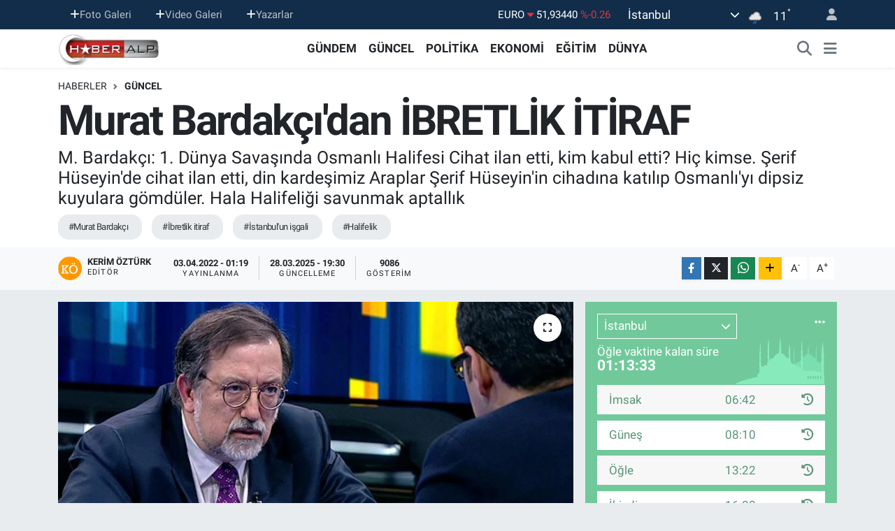

--- FILE ---
content_type: text/html; charset=UTF-8
request_url: https://www.haberalp.com/murat-bardakcidan
body_size: 21552
content:
<!DOCTYPE html>
<html lang="tr" data-theme="flow">
<head>
<link rel="dns-prefetch" href="//www.haberalp.com">
<link rel="dns-prefetch" href="//haberalpcom.teimg.com">
<link rel="dns-prefetch" href="//static.tebilisim.com">
<link rel="dns-prefetch" href="//www.googletagmanager.com">
<link rel="dns-prefetch" href="//api.whatsapp.com">
<link rel="dns-prefetch" href="//www.w3.org">
<link rel="dns-prefetch" href="//www.facebook.com">
<link rel="dns-prefetch" href="//x.com">
<link rel="dns-prefetch" href="//www.linkedin.com">
<link rel="dns-prefetch" href="//pinterest.com">
<link rel="dns-prefetch" href="//t.me">
<link rel="dns-prefetch" href="//tebilisim.com">

    <meta charset="utf-8">
<title>Murat Bardakçı&#039;dan İBRETLİK İTİRAF  - HaberAlp.com - Son Dakika Haberleri - Haberler - Politika Haberleri - Yerel Haberler -  Milliyetçi Haber</title>
<meta name="description" content="M. Bardakçı: 1. Dünya Savaşında Osmanlı Halifesi Cihat ilan etti, kim kabul etti? Hiç kimse. 
Şerif Hüseyin&#039;de cihat ilan etti, din kardeşimiz Araplar Şerif Hüseyin&#039;in cihadına katılıp Osmanlı&#039;yı dipsiz kuyulara gömdüler. Hala Halifeliği savunmak aptallık">
<meta name="keywords" content="Murat Bardakçı, İbretlik itiraf, İstanbul&#039;un işgali, halifelik">
<link rel="canonical" href="https://www.haberalp.com/murat-bardakcidan">
<meta name="viewport" content="width=device-width,initial-scale=1">
<meta name="X-UA-Compatible" content="IE=edge">
<meta name="robots" content="max-image-preview:large">
<meta name="theme-color" content="#122d4a">
<meta name="title" content="Murat Bardakçı&#039;dan İBRETLİK İTİRAF ">
<meta name="articleSection" content="news">
<meta name="datePublished" content="2022-04-03T01:19:00+03:00">
<meta name="dateModified" content="2025-03-28T19:30:08+03:00">
<meta name="articleAuthor" content="Kerim Öztürk">
<meta name="author" content="Kerim Öztürk">
<link rel="amphtml" href="https://www.haberalp.com/murat-bardakcidan/amp">
<meta property="og:site_name" content="HaberAlp.com - Son Dakika Haberleri - Haberler - Politika Haberleri - Yerel Haberler -  Milliyetçi Haber">
<meta property="og:title" content="Murat Bardakçı&#039;dan İBRETLİK İTİRAF ">
<meta property="og:description" content="M. Bardakçı: 1. Dünya Savaşında Osmanlı Halifesi Cihat ilan etti, kim kabul etti? Hiç kimse. 
Şerif Hüseyin&#039;de cihat ilan etti, din kardeşimiz Araplar Şerif Hüseyin&#039;in cihadına katılıp Osmanlı&#039;yı dipsiz kuyulara gömdüler. Hala Halifeliği savunmak aptallık">
<meta property="og:url" content="https://www.haberalp.com/murat-bardakcidan">
<meta property="og:image" content="https://haberalpcom.teimg.com/haberalp-com/uploads/2022/04/murat-bardakci-903661609.jpg">
<meta property="og:type" content="article">
<meta property="og:article:published_time" content="2022-04-03T01:19:00+03:00">
<meta property="og:article:modified_time" content="2025-03-28T19:30:08+03:00">
<meta name="twitter:card" content="summary_large_image">
<meta name="twitter:title" content="Murat Bardakçı&#039;dan İBRETLİK İTİRAF ">
<meta name="twitter:description" content="M. Bardakçı: 1. Dünya Savaşında Osmanlı Halifesi Cihat ilan etti, kim kabul etti? Hiç kimse. 
Şerif Hüseyin&#039;de cihat ilan etti, din kardeşimiz Araplar Şerif Hüseyin&#039;in cihadına katılıp Osmanlı&#039;yı dipsiz kuyulara gömdüler. Hala Halifeliği savunmak aptallık">
<meta name="twitter:image" content="https://haberalpcom.teimg.com/haberalp-com/uploads/2022/04/murat-bardakci-903661609.jpg">
<meta name="twitter:url" content="https://www.haberalp.com/murat-bardakcidan">
<link rel="manifest" href="https://www.haberalp.com/manifest.json?v=6.6.4" />
<link rel="preload" href="https://static.tebilisim.com/flow/assets/css/font-awesome/fa-solid-900.woff2" as="font" type="font/woff2" crossorigin />
<link rel="preload" href="https://static.tebilisim.com/flow/assets/css/font-awesome/fa-brands-400.woff2" as="font" type="font/woff2" crossorigin />
<link rel="preload" href="https://static.tebilisim.com/flow/assets/css/weather-icons/font/weathericons-regular-webfont.woff2" as="font" type="font/woff2" crossorigin />
<link rel="preload" href="https://static.tebilisim.com/flow/vendor/te/fonts/roboto/KFOlCnqEu92Fr1MmEU9fBBc4AMP6lQ.woff2" as="font" type="font/woff2" crossorigin />
<link rel="preload" href="https://static.tebilisim.com/flow/vendor/te/fonts/roboto/KFOlCnqEu92Fr1MmEU9fChc4AMP6lbBP.woff2" as="font" type="font/woff2" crossorigin />
<link rel="preload" href="https://static.tebilisim.com/flow/vendor/te/fonts/roboto/KFOlCnqEu92Fr1MmWUlfBBc4AMP6lQ.woff2" as="font" type="font/woff2" crossorigin />
<link rel="preload" href="https://static.tebilisim.com/flow/vendor/te/fonts/roboto/KFOlCnqEu92Fr1MmWUlfChc4AMP6lbBP.woff2" as="font" type="font/woff2" crossorigin />
<link rel="preload" href="https://static.tebilisim.com/flow/vendor/te/fonts/roboto/KFOmCnqEu92Fr1Mu4mxKKTU1Kg.woff2" as="font" type="font/woff2" crossorigin />
<link rel="preload" href="https://static.tebilisim.com/flow/vendor/te/fonts/roboto/KFOmCnqEu92Fr1Mu7GxKKTU1Kvnz.woff2" as="font" type="font/woff2" crossorigin />


<link rel="preload" as="style" href="https://static.tebilisim.com/flow/vendor/te/fonts/roboto.css?v=6.6.4">
<link rel="stylesheet" href="https://static.tebilisim.com/flow/vendor/te/fonts/roboto.css?v=6.6.4">

<style>:root {
        --te-link-color: #333;
        --te-link-hover-color: #000;
        --te-font: "Roboto";
        --te-secondary-font: "Roboto";
        --te-h1-font-size: 60px;
        --te-color: #122d4a;
        --te-hover-color: #194c82;
        --mm-ocd-width: 85%!important; /*  Mobil Menü Genişliği */
        --swiper-theme-color: var(--te-color)!important;
        --header-13-color: #ffc107;
    }</style><link rel="preload" as="style" href="https://static.tebilisim.com/flow/assets/vendor/bootstrap/css/bootstrap.min.css?v=6.6.4">
<link rel="stylesheet" href="https://static.tebilisim.com/flow/assets/vendor/bootstrap/css/bootstrap.min.css?v=6.6.4">
<link rel="preload" as="style" href="https://static.tebilisim.com/flow/assets/css/app6.6.4.min.css">
<link rel="stylesheet" href="https://static.tebilisim.com/flow/assets/css/app6.6.4.min.css">



<script type="application/ld+json">{"@context":"https:\/\/schema.org","@type":"WebSite","url":"https:\/\/www.haberalp.com","potentialAction":{"@type":"SearchAction","target":"https:\/\/www.haberalp.com\/arama?q={query}","query-input":"required name=query"}}</script>

<script type="application/ld+json">{"@context":"https:\/\/schema.org","@type":"NewsMediaOrganization","url":"https:\/\/www.haberalp.com","name":"HaberAlp.com - Son Dakika Haberleri - Haberler - Politika Haberleri - Yerel Haberler -  Milliyet\u00e7i Haber","logo":"https:\/\/haberalpcom.teimg.com\/haberalp-com\/uploads\/2022\/03\/logoust.png"}</script>

<script type="application/ld+json">{"@context":"https:\/\/schema.org","@graph":[{"@type":"SiteNavigationElement","name":"Ana Sayfa","url":"https:\/\/www.haberalp.com","@id":"https:\/\/www.haberalp.com"},{"@type":"SiteNavigationElement","name":"G\u00dcNDEM","url":"https:\/\/www.haberalp.com\/gundem","@id":"https:\/\/www.haberalp.com\/gundem"},{"@type":"SiteNavigationElement","name":"D\u00dcNYA","url":"https:\/\/www.haberalp.com\/dunya","@id":"https:\/\/www.haberalp.com\/dunya"},{"@type":"SiteNavigationElement","name":"EKONOM\u0130","url":"https:\/\/www.haberalp.com\/ekonomi","@id":"https:\/\/www.haberalp.com\/ekonomi"},{"@type":"SiteNavigationElement","name":"TEKNOLOJ\u0130","url":"https:\/\/www.haberalp.com\/teknoloji","@id":"https:\/\/www.haberalp.com\/teknoloji"},{"@type":"SiteNavigationElement","name":"SPOR","url":"https:\/\/www.haberalp.com\/spor","@id":"https:\/\/www.haberalp.com\/spor"},{"@type":"SiteNavigationElement","name":"YA\u015eAM","url":"https:\/\/www.haberalp.com\/yasam","@id":"https:\/\/www.haberalp.com\/yasam"},{"@type":"SiteNavigationElement","name":"SA\u011eLIK","url":"https:\/\/www.haberalp.com\/saglik","@id":"https:\/\/www.haberalp.com\/saglik"},{"@type":"SiteNavigationElement","name":"E\u011e\u0130T\u0130M","url":"https:\/\/www.haberalp.com\/egitim","@id":"https:\/\/www.haberalp.com\/egitim"},{"@type":"SiteNavigationElement","name":"R\u00d6PORTAJ","url":"https:\/\/www.haberalp.com\/roportaj","@id":"https:\/\/www.haberalp.com\/roportaj"},{"@type":"SiteNavigationElement","name":"MEDYA","url":"https:\/\/www.haberalp.com\/medya","@id":"https:\/\/www.haberalp.com\/medya"},{"@type":"SiteNavigationElement","name":"B\u0130L\u0130M","url":"https:\/\/www.haberalp.com\/bilim","@id":"https:\/\/www.haberalp.com\/bilim"},{"@type":"SiteNavigationElement","name":"MAGAZ\u0130N","url":"https:\/\/www.haberalp.com\/magazin","@id":"https:\/\/www.haberalp.com\/magazin"},{"@type":"SiteNavigationElement","name":"G\u00dcNCEL","url":"https:\/\/www.haberalp.com\/guncel","@id":"https:\/\/www.haberalp.com\/guncel"},{"@type":"SiteNavigationElement","name":"K\u00dcLT\u00dcR - SANAT","url":"https:\/\/www.haberalp.com\/kultur-sanat","@id":"https:\/\/www.haberalp.com\/kultur-sanat"},{"@type":"SiteNavigationElement","name":"POL\u0130T\u0130KA","url":"https:\/\/www.haberalp.com\/politika","@id":"https:\/\/www.haberalp.com\/politika"},{"@type":"SiteNavigationElement","name":"YEREL","url":"https:\/\/www.haberalp.com\/yerel","@id":"https:\/\/www.haberalp.com\/yerel"},{"@type":"SiteNavigationElement","name":"\u00dcmraniye","url":"https:\/\/www.haberalp.com\/umraniye","@id":"https:\/\/www.haberalp.com\/umraniye"},{"@type":"SiteNavigationElement","name":"SABR\u0130 \u015eENEL YAZILARI","url":"https:\/\/www.haberalp.com\/sabri-senel-yazilari","@id":"https:\/\/www.haberalp.com\/sabri-senel-yazilari"},{"@type":"SiteNavigationElement","name":"K\u00fcnye","url":"https:\/\/www.haberalp.com\/kunye","@id":"https:\/\/www.haberalp.com\/kunye"},{"@type":"SiteNavigationElement","name":"Gizlilik S\u00f6zle\u015fmesi","url":"https:\/\/www.haberalp.com\/gizlilik-sozlesmesi","@id":"https:\/\/www.haberalp.com\/gizlilik-sozlesmesi"},{"@type":"SiteNavigationElement","name":"Yazarlar","url":"https:\/\/www.haberalp.com\/yazarlar","@id":"https:\/\/www.haberalp.com\/yazarlar"},{"@type":"SiteNavigationElement","name":"Foto Galeri","url":"https:\/\/www.haberalp.com\/foto-galeri","@id":"https:\/\/www.haberalp.com\/foto-galeri"},{"@type":"SiteNavigationElement","name":"Video Galeri","url":"https:\/\/www.haberalp.com\/video","@id":"https:\/\/www.haberalp.com\/video"},{"@type":"SiteNavigationElement","name":"Biyografiler","url":"https:\/\/www.haberalp.com\/biyografi","@id":"https:\/\/www.haberalp.com\/biyografi"},{"@type":"SiteNavigationElement","name":"Vefatlar","url":"https:\/\/www.haberalp.com\/vefat","@id":"https:\/\/www.haberalp.com\/vefat"},{"@type":"SiteNavigationElement","name":"R\u00f6portajlar","url":"https:\/\/www.haberalp.com\/roportaj","@id":"https:\/\/www.haberalp.com\/roportaj"},{"@type":"SiteNavigationElement","name":"Anketler","url":"https:\/\/www.haberalp.com\/anketler","@id":"https:\/\/www.haberalp.com\/anketler"},{"@type":"SiteNavigationElement","name":"Obshtina Nikopol Bug\u00fcn, Yar\u0131n ve 1 Haftal\u0131k Hava Durumu Tahmini","url":"https:\/\/www.haberalp.com\/obshtina-nikopol-hava-durumu","@id":"https:\/\/www.haberalp.com\/obshtina-nikopol-hava-durumu"},{"@type":"SiteNavigationElement","name":"Obshtina Nikopol Namaz Vakitleri","url":"https:\/\/www.haberalp.com\/obshtina-nikopol-namaz-vakitleri","@id":"https:\/\/www.haberalp.com\/obshtina-nikopol-namaz-vakitleri"},{"@type":"SiteNavigationElement","name":"Puan Durumu ve Fikst\u00fcr","url":"https:\/\/www.haberalp.com\/futbol\/st-super-lig-puan-durumu-ve-fikstur","@id":"https:\/\/www.haberalp.com\/futbol\/st-super-lig-puan-durumu-ve-fikstur"}]}</script>

<script type="application/ld+json">{"@context":"https:\/\/schema.org","@type":"BreadcrumbList","itemListElement":[{"@type":"ListItem","position":1,"item":{"@type":"Thing","@id":"https:\/\/www.haberalp.com","name":"Haberler"}}]}</script>
<script type="application/ld+json">{"@context":"https:\/\/schema.org","@type":"NewsArticle","headline":"Murat Bardak\u00e7\u0131'dan \u0130BRETL\u0130K \u0130T\u0130RAF\u00a0","articleSection":"G\u00dcNCEL","dateCreated":"2022-04-03T01:19:00+03:00","datePublished":"2022-04-03T01:19:00+03:00","dateModified":"2025-03-28T19:30:08+03:00","wordCount":79,"genre":"news","mainEntityOfPage":{"@type":"WebPage","@id":"https:\/\/www.haberalp.com\/murat-bardakcidan"},"articleBody":"<p>Murat Bardak\u00e7\u0131: \u0130stanbul'un i\u015fgal y\u0131llar\u0131n\u0131 (1918-1923) niye kimse yazam\u0131yor?..&nbsp;<br \/>\r\n\u0130stanbul i\u015fgalinde M\u00fcsl\u00fcman Hint ve Senegal askerlerinin girmedikleri ev yapmad\u0131klar\u0131 rezalet kalmad\u0131...\"\u00dc\u00e7 \u0130stanbul ger\u00e7ekti!\"&nbsp;<\/p>\r\n\r\n<p>Murat&nbsp;Bardak\u00e7\u0131: l. D\u00fcnya sava\u015f\u0131nda Osmanl\u0131 Halifesi cihat ilan etti. Peki kim dinledi? Hi\u00e7 kimse...<br \/>\r\n\u015eerif H\u00fcseyin cihat etti, Araplar \u015eerif H\u00fcseyin'in arkas\u0131ndan gidip, T\u00fcrk askerlerini \u00e7\u00f6llerde susuz&nbsp;b\u0131rak\u0131p, arkadan vurup, k\u00f6r kuyulara doldurdu!..<\/p>","description":"M. Bardak\u00e7\u0131: 1. D\u00fcnya Sava\u015f\u0131nda Osmanl\u0131 Halifesi Cihat ilan etti, kim kabul etti? Hi\u00e7 kimse. \r\n\u015eerif H\u00fcseyin'de cihat ilan etti, din karde\u015fimiz Araplar \u015eerif H\u00fcseyin'in cihad\u0131na kat\u0131l\u0131p Osmanl\u0131'y\u0131 dipsiz kuyulara g\u00f6md\u00fcler. Hala Halifeli\u011fi savunmak aptall\u0131k","inLanguage":"tr-TR","keywords":["Murat Bardak\u00e7\u0131","\u0130bretlik itiraf","\u0130stanbul'un i\u015fgali","halifelik"],"image":{"@type":"ImageObject","url":"https:\/\/haberalpcom.teimg.com\/crop\/1280x720\/haberalp-com\/uploads\/2022\/04\/murat-bardakci-903661609.jpg","width":"1280","height":"720","caption":"Murat Bardak\u00e7\u0131'dan \u0130BRETL\u0130K \u0130T\u0130RAF\u00a0"},"publishingPrinciples":"https:\/\/www.haberalp.com\/gizlilik-sozlesmesi","isFamilyFriendly":"http:\/\/schema.org\/True","isAccessibleForFree":"http:\/\/schema.org\/True","publisher":{"@type":"Organization","name":"HaberAlp.com - Son Dakika Haberleri - Haberler - Politika Haberleri - Yerel Haberler -  Milliyet\u00e7i Haber","image":"https:\/\/haberalpcom.teimg.com\/haberalp-com\/uploads\/2022\/03\/logoust.png","logo":{"@type":"ImageObject","url":"https:\/\/haberalpcom.teimg.com\/haberalp-com\/uploads\/2022\/03\/logoust.png","width":"640","height":"375"}},"author":{"@type":"Person","name":"Kerim \u00d6zt\u00fcrk","honorificPrefix":"","jobTitle":"","url":null}}</script>






<script async src="https://www.googletagmanager.com/gtag/js?id=UA-37445259-1"></script>
<script>
  window.dataLayer = window.dataLayer || [];
  function gtag(){dataLayer.push(arguments);}
  gtag('js', new Date());

  gtag('config', 'UA-37445259-1');
</script>






</head>




<body class="d-flex flex-column min-vh-100">

    
    

    <header class="header-4">
    <div class="top-header d-none d-lg-block">
        <div class="container">
            <div class="d-flex justify-content-between align-items-center">

                <ul  class="top-menu nav small sticky-top">
    </ul>
<ul  class="top-menu nav small sticky-top">
        <li class="nav-item   ">
        <a href="/foto-galeri" class="nav-link pe-3" target="_self" title="Foto Galeri"><i class="fa fa-plus text-light mr-1"></i>Foto Galeri</a>
        
    </li>
        <li class="nav-item   ">
        <a href="/video" class="nav-link pe-3" target="_self" title="Video Galeri"><i class="fa fa-plus text-light mr-1"></i>Video Galeri</a>
        
    </li>
        <li class="nav-item   ">
        <a href="/yazarlar" class="nav-link pe-3" target="_self" title="Yazarlar"><i class="fa fa-plus text-light mr-1"></i>Yazarlar</a>
        
    </li>
    </ul>


                                    <div class="position-relative overflow-hidden ms-auto text-end" style="height: 36px;">
                        <!-- PİYASALAR -->
        <div class="newsticker mini small">
        <ul class="newsticker__list list-unstyled" data-header="4">
            <li class="newsticker__item col dolar">DOLAR
                <span class="text-success"><i class="fa fa-caret-up"></i></span>
                <span class="value">43,50650</span>
                <span class="text-success">%0.22</span>
            </li>
            <li class="newsticker__item col euro">EURO
                <span class="text-danger"><i class="fa fa-caret-down"></i></span>
                <span class="value">51,93440</span>
                <span class="text-danger">%-0.26</span>
            </li>
            <li class="newsticker__item col euro">STERLİN
                <span class="text-danger"><i class="fa fa-caret-down"></i></span>
                <span class="value">59,93950</span>
                <span class="text-danger">%-0.15</span>
            </li>
            <li class="newsticker__item col altin">G.ALTIN
                <span class="text-danger"><i class="fa fa-caret-down"></i></span>
                <span class="value">7214,95000</span>
                <span class="text-danger">%-3.46</span>
            </li>
            <li class="newsticker__item col bist">BİST100
                <span class="text-danger"><i class="fa fa-caret-down"></i></span>
                <span class="value">1.365,00</span>
                <span class="text-danger">%-131</span>
            </li>
            <li class="newsticker__item col btc">BITCOIN
                <span class="text-danger"><i class="fa fa-caret-down"></i></span>
                <span class="value">82.407,67</span>
                <span class="text-danger">%-6.57</span>
            </li>
        </ul>
    </div>
    

                    </div>
                    <div class="d-flex justify-content-end align-items-center text-light ms-4 weather-widget mini">
                        <!-- HAVA DURUMU -->

<input type="hidden" name="widget_setting_weathercity" value="41.16343020,28.76644080" />

            <div class="weather d-none d-xl-block me-2" data-header="4">
            <div class="custom-selectbox text-white" onclick="toggleDropdown(this)" style="width: 100%">
    <div class="d-flex justify-content-between align-items-center">
        <span style="">İstanbul</span>
        <i class="fas fa-chevron-down" style="font-size: 14px"></i>
    </div>
    <ul class="bg-white text-dark overflow-widget" style="min-height: 100px; max-height: 300px">
                        <li>
            <a href="https://www.haberalp.com/adana-hava-durumu" title="Adana Hava Durumu" class="text-dark">
                Adana
            </a>
        </li>
                        <li>
            <a href="https://www.haberalp.com/adiyaman-hava-durumu" title="Adıyaman Hava Durumu" class="text-dark">
                Adıyaman
            </a>
        </li>
                        <li>
            <a href="https://www.haberalp.com/afyonkarahisar-hava-durumu" title="Afyonkarahisar Hava Durumu" class="text-dark">
                Afyonkarahisar
            </a>
        </li>
                        <li>
            <a href="https://www.haberalp.com/agri-hava-durumu" title="Ağrı Hava Durumu" class="text-dark">
                Ağrı
            </a>
        </li>
                        <li>
            <a href="https://www.haberalp.com/aksaray-hava-durumu" title="Aksaray Hava Durumu" class="text-dark">
                Aksaray
            </a>
        </li>
                        <li>
            <a href="https://www.haberalp.com/amasya-hava-durumu" title="Amasya Hava Durumu" class="text-dark">
                Amasya
            </a>
        </li>
                        <li>
            <a href="https://www.haberalp.com/ankara-hava-durumu" title="Ankara Hava Durumu" class="text-dark">
                Ankara
            </a>
        </li>
                        <li>
            <a href="https://www.haberalp.com/antalya-hava-durumu" title="Antalya Hava Durumu" class="text-dark">
                Antalya
            </a>
        </li>
                        <li>
            <a href="https://www.haberalp.com/ardahan-hava-durumu" title="Ardahan Hava Durumu" class="text-dark">
                Ardahan
            </a>
        </li>
                        <li>
            <a href="https://www.haberalp.com/artvin-hava-durumu" title="Artvin Hava Durumu" class="text-dark">
                Artvin
            </a>
        </li>
                        <li>
            <a href="https://www.haberalp.com/aydin-hava-durumu" title="Aydın Hava Durumu" class="text-dark">
                Aydın
            </a>
        </li>
                        <li>
            <a href="https://www.haberalp.com/balikesir-hava-durumu" title="Balıkesir Hava Durumu" class="text-dark">
                Balıkesir
            </a>
        </li>
                        <li>
            <a href="https://www.haberalp.com/bartin-hava-durumu" title="Bartın Hava Durumu" class="text-dark">
                Bartın
            </a>
        </li>
                        <li>
            <a href="https://www.haberalp.com/batman-hava-durumu" title="Batman Hava Durumu" class="text-dark">
                Batman
            </a>
        </li>
                        <li>
            <a href="https://www.haberalp.com/bayburt-hava-durumu" title="Bayburt Hava Durumu" class="text-dark">
                Bayburt
            </a>
        </li>
                        <li>
            <a href="https://www.haberalp.com/bilecik-hava-durumu" title="Bilecik Hava Durumu" class="text-dark">
                Bilecik
            </a>
        </li>
                        <li>
            <a href="https://www.haberalp.com/bingol-hava-durumu" title="Bingöl Hava Durumu" class="text-dark">
                Bingöl
            </a>
        </li>
                        <li>
            <a href="https://www.haberalp.com/bitlis-hava-durumu" title="Bitlis Hava Durumu" class="text-dark">
                Bitlis
            </a>
        </li>
                        <li>
            <a href="https://www.haberalp.com/bolu-hava-durumu" title="Bolu Hava Durumu" class="text-dark">
                Bolu
            </a>
        </li>
                        <li>
            <a href="https://www.haberalp.com/burdur-hava-durumu" title="Burdur Hava Durumu" class="text-dark">
                Burdur
            </a>
        </li>
                        <li>
            <a href="https://www.haberalp.com/bursa-hava-durumu" title="Bursa Hava Durumu" class="text-dark">
                Bursa
            </a>
        </li>
                        <li>
            <a href="https://www.haberalp.com/canakkale-hava-durumu" title="Çanakkale Hava Durumu" class="text-dark">
                Çanakkale
            </a>
        </li>
                        <li>
            <a href="https://www.haberalp.com/cankiri-hava-durumu" title="Çankırı Hava Durumu" class="text-dark">
                Çankırı
            </a>
        </li>
                        <li>
            <a href="https://www.haberalp.com/corum-hava-durumu" title="Çorum Hava Durumu" class="text-dark">
                Çorum
            </a>
        </li>
                        <li>
            <a href="https://www.haberalp.com/denizli-hava-durumu" title="Denizli Hava Durumu" class="text-dark">
                Denizli
            </a>
        </li>
                        <li>
            <a href="https://www.haberalp.com/diyarbakir-hava-durumu" title="Diyarbakır Hava Durumu" class="text-dark">
                Diyarbakır
            </a>
        </li>
                        <li>
            <a href="https://www.haberalp.com/duzce-hava-durumu" title="Düzce Hava Durumu" class="text-dark">
                Düzce
            </a>
        </li>
                        <li>
            <a href="https://www.haberalp.com/edirne-hava-durumu" title="Edirne Hava Durumu" class="text-dark">
                Edirne
            </a>
        </li>
                        <li>
            <a href="https://www.haberalp.com/elazig-hava-durumu" title="Elazığ Hava Durumu" class="text-dark">
                Elazığ
            </a>
        </li>
                        <li>
            <a href="https://www.haberalp.com/erzincan-hava-durumu" title="Erzincan Hava Durumu" class="text-dark">
                Erzincan
            </a>
        </li>
                        <li>
            <a href="https://www.haberalp.com/erzurum-hava-durumu" title="Erzurum Hava Durumu" class="text-dark">
                Erzurum
            </a>
        </li>
                        <li>
            <a href="https://www.haberalp.com/eskisehir-hava-durumu" title="Eskişehir Hava Durumu" class="text-dark">
                Eskişehir
            </a>
        </li>
                        <li>
            <a href="https://www.haberalp.com/gaziantep-hava-durumu" title="Gaziantep Hava Durumu" class="text-dark">
                Gaziantep
            </a>
        </li>
                        <li>
            <a href="https://www.haberalp.com/giresun-hava-durumu" title="Giresun Hava Durumu" class="text-dark">
                Giresun
            </a>
        </li>
                        <li>
            <a href="https://www.haberalp.com/gumushane-hava-durumu" title="Gümüşhane Hava Durumu" class="text-dark">
                Gümüşhane
            </a>
        </li>
                        <li>
            <a href="https://www.haberalp.com/hakkari-hava-durumu" title="Hakkâri Hava Durumu" class="text-dark">
                Hakkâri
            </a>
        </li>
                        <li>
            <a href="https://www.haberalp.com/hatay-hava-durumu" title="Hatay Hava Durumu" class="text-dark">
                Hatay
            </a>
        </li>
                        <li>
            <a href="https://www.haberalp.com/igdir-hava-durumu" title="Iğdır Hava Durumu" class="text-dark">
                Iğdır
            </a>
        </li>
                        <li>
            <a href="https://www.haberalp.com/isparta-hava-durumu" title="Isparta Hava Durumu" class="text-dark">
                Isparta
            </a>
        </li>
                        <li>
            <a href="https://www.haberalp.com/istanbul-hava-durumu" title="İstanbul Hava Durumu" class="text-dark">
                İstanbul
            </a>
        </li>
                        <li>
            <a href="https://www.haberalp.com/izmir-hava-durumu" title="İzmir Hava Durumu" class="text-dark">
                İzmir
            </a>
        </li>
                        <li>
            <a href="https://www.haberalp.com/kahramanmaras-hava-durumu" title="Kahramanmaraş Hava Durumu" class="text-dark">
                Kahramanmaraş
            </a>
        </li>
                        <li>
            <a href="https://www.haberalp.com/karabuk-hava-durumu" title="Karabük Hava Durumu" class="text-dark">
                Karabük
            </a>
        </li>
                        <li>
            <a href="https://www.haberalp.com/karaman-hava-durumu" title="Karaman Hava Durumu" class="text-dark">
                Karaman
            </a>
        </li>
                        <li>
            <a href="https://www.haberalp.com/kars-hava-durumu" title="Kars Hava Durumu" class="text-dark">
                Kars
            </a>
        </li>
                        <li>
            <a href="https://www.haberalp.com/kastamonu-hava-durumu" title="Kastamonu Hava Durumu" class="text-dark">
                Kastamonu
            </a>
        </li>
                        <li>
            <a href="https://www.haberalp.com/kayseri-hava-durumu" title="Kayseri Hava Durumu" class="text-dark">
                Kayseri
            </a>
        </li>
                        <li>
            <a href="https://www.haberalp.com/kilis-hava-durumu" title="Kilis Hava Durumu" class="text-dark">
                Kilis
            </a>
        </li>
                        <li>
            <a href="https://www.haberalp.com/kirikkale-hava-durumu" title="Kırıkkale Hava Durumu" class="text-dark">
                Kırıkkale
            </a>
        </li>
                        <li>
            <a href="https://www.haberalp.com/kirklareli-hava-durumu" title="Kırklareli Hava Durumu" class="text-dark">
                Kırklareli
            </a>
        </li>
                        <li>
            <a href="https://www.haberalp.com/kirsehir-hava-durumu" title="Kırşehir Hava Durumu" class="text-dark">
                Kırşehir
            </a>
        </li>
                        <li>
            <a href="https://www.haberalp.com/kocaeli-hava-durumu" title="Kocaeli Hava Durumu" class="text-dark">
                Kocaeli
            </a>
        </li>
                        <li>
            <a href="https://www.haberalp.com/konya-hava-durumu" title="Konya Hava Durumu" class="text-dark">
                Konya
            </a>
        </li>
                        <li>
            <a href="https://www.haberalp.com/kutahya-hava-durumu" title="Kütahya Hava Durumu" class="text-dark">
                Kütahya
            </a>
        </li>
                        <li>
            <a href="https://www.haberalp.com/malatya-hava-durumu" title="Malatya Hava Durumu" class="text-dark">
                Malatya
            </a>
        </li>
                        <li>
            <a href="https://www.haberalp.com/manisa-hava-durumu" title="Manisa Hava Durumu" class="text-dark">
                Manisa
            </a>
        </li>
                        <li>
            <a href="https://www.haberalp.com/mardin-hava-durumu" title="Mardin Hava Durumu" class="text-dark">
                Mardin
            </a>
        </li>
                        <li>
            <a href="https://www.haberalp.com/mersin-hava-durumu" title="Mersin Hava Durumu" class="text-dark">
                Mersin
            </a>
        </li>
                        <li>
            <a href="https://www.haberalp.com/mugla-hava-durumu" title="Muğla Hava Durumu" class="text-dark">
                Muğla
            </a>
        </li>
                        <li>
            <a href="https://www.haberalp.com/mus-hava-durumu" title="Muş Hava Durumu" class="text-dark">
                Muş
            </a>
        </li>
                        <li>
            <a href="https://www.haberalp.com/nevsehir-hava-durumu" title="Nevşehir Hava Durumu" class="text-dark">
                Nevşehir
            </a>
        </li>
                        <li>
            <a href="https://www.haberalp.com/nigde-hava-durumu" title="Niğde Hava Durumu" class="text-dark">
                Niğde
            </a>
        </li>
                        <li>
            <a href="https://www.haberalp.com/ordu-hava-durumu" title="Ordu Hava Durumu" class="text-dark">
                Ordu
            </a>
        </li>
                        <li>
            <a href="https://www.haberalp.com/osmaniye-hava-durumu" title="Osmaniye Hava Durumu" class="text-dark">
                Osmaniye
            </a>
        </li>
                        <li>
            <a href="https://www.haberalp.com/rize-hava-durumu" title="Rize Hava Durumu" class="text-dark">
                Rize
            </a>
        </li>
                        <li>
            <a href="https://www.haberalp.com/sakarya-hava-durumu" title="Sakarya Hava Durumu" class="text-dark">
                Sakarya
            </a>
        </li>
                        <li>
            <a href="https://www.haberalp.com/samsun-hava-durumu" title="Samsun Hava Durumu" class="text-dark">
                Samsun
            </a>
        </li>
                        <li>
            <a href="https://www.haberalp.com/sanliurfa-hava-durumu" title="Şanlıurfa Hava Durumu" class="text-dark">
                Şanlıurfa
            </a>
        </li>
                        <li>
            <a href="https://www.haberalp.com/siirt-hava-durumu" title="Siirt Hava Durumu" class="text-dark">
                Siirt
            </a>
        </li>
                        <li>
            <a href="https://www.haberalp.com/sinop-hava-durumu" title="Sinop Hava Durumu" class="text-dark">
                Sinop
            </a>
        </li>
                        <li>
            <a href="https://www.haberalp.com/sivas-hava-durumu" title="Sivas Hava Durumu" class="text-dark">
                Sivas
            </a>
        </li>
                        <li>
            <a href="https://www.haberalp.com/sirnak-hava-durumu" title="Şırnak Hava Durumu" class="text-dark">
                Şırnak
            </a>
        </li>
                        <li>
            <a href="https://www.haberalp.com/tekirdag-hava-durumu" title="Tekirdağ Hava Durumu" class="text-dark">
                Tekirdağ
            </a>
        </li>
                        <li>
            <a href="https://www.haberalp.com/tokat-hava-durumu" title="Tokat Hava Durumu" class="text-dark">
                Tokat
            </a>
        </li>
                        <li>
            <a href="https://www.haberalp.com/trabzon-hava-durumu" title="Trabzon Hava Durumu" class="text-dark">
                Trabzon
            </a>
        </li>
                        <li>
            <a href="https://www.haberalp.com/tunceli-hava-durumu" title="Tunceli Hava Durumu" class="text-dark">
                Tunceli
            </a>
        </li>
                        <li>
            <a href="https://www.haberalp.com/usak-hava-durumu" title="Uşak Hava Durumu" class="text-dark">
                Uşak
            </a>
        </li>
                        <li>
            <a href="https://www.haberalp.com/van-hava-durumu" title="Van Hava Durumu" class="text-dark">
                Van
            </a>
        </li>
                        <li>
            <a href="https://www.haberalp.com/yalova-hava-durumu" title="Yalova Hava Durumu" class="text-dark">
                Yalova
            </a>
        </li>
                        <li>
            <a href="https://www.haberalp.com/yozgat-hava-durumu" title="Yozgat Hava Durumu" class="text-dark">
                Yozgat
            </a>
        </li>
                        <li>
            <a href="https://www.haberalp.com/zonguldak-hava-durumu" title="Zonguldak Hava Durumu" class="text-dark">
                Zonguldak
            </a>
        </li>
            </ul>
</div>

        </div>
        <div class="d-none d-xl-block" data-header="4">
            <span class="lead me-2">
                <img src="//cdn.weatherapi.com/weather/64x64/day/296.png" class="condition" width="26" height="26" alt="11" />
            </span>
            <span class="degree text-white">11</span><sup class="text-white">°</sup>
        </div>
    
<div data-location='{"city":"TUXX0014"}' class="d-none"></div>


                    </div>
                                <ul class="nav ms-4">
                    <li class="nav-item ms-2"><a class="nav-link pe-0" href="/member/login" title="Üyelik Girişi" target="_blank"><i class="fa fa-user"></i></a></li>
                </ul>
            </div>
        </div>
    </div>
    <nav class="main-menu navbar navbar-expand-lg bg-white shadow-sm py-1">
        <div class="container">
            <div class="d-lg-none">
                <a href="#menu" title="Ana Menü"><i class="fa fa-bars fa-lg"></i></a>
            </div>
            <div>
                                <a class="navbar-brand me-0" href="/" title="HaberAlp.com - Son Dakika Haberleri - Haberler - Politika Haberleri - Yerel Haberler -  Milliyetçi Haber">
                    <img src="https://haberalpcom.teimg.com/haberalp-com/uploads/2022/03/logoust.png" alt="HaberAlp.com - Son Dakika Haberleri - Haberler - Politika Haberleri - Yerel Haberler -  Milliyetçi Haber" width="150" height="40" class="light-mode img-fluid flow-logo">
<img src="https://haberalpcom.teimg.com/haberalp-com/uploads/2022/03/logoust.png" alt="HaberAlp.com - Son Dakika Haberleri - Haberler - Politika Haberleri - Yerel Haberler -  Milliyetçi Haber" width="150" height="40" class="dark-mode img-fluid flow-logo d-none">

                </a>
                            </div>
            <div class="d-none d-lg-block">
                <ul  class="nav fw-semibold">
        <li class="nav-item   ">
        <a href="/gundem" class="nav-link nav-link text-dark" target="_self" title="GÜNDEM">GÜNDEM</a>
        
    </li>
        <li class="nav-item   ">
        <a href="/guncel" class="nav-link nav-link text-dark" target="_self" title="GÜNCEL">GÜNCEL</a>
        
    </li>
        <li class="nav-item   ">
        <a href="/politika" class="nav-link nav-link text-dark" target="_self" title="POLİTİKA">POLİTİKA</a>
        
    </li>
        <li class="nav-item   ">
        <a href="/ekonomi" class="nav-link nav-link text-dark" target="_self" title="EKONOMİ">EKONOMİ</a>
        
    </li>
        <li class="nav-item   ">
        <a href="/egitim" class="nav-link nav-link text-dark" target="_self" title="EĞİTİM">EĞİTİM</a>
        
    </li>
        <li class="nav-item   ">
        <a href="/dunya" class="nav-link nav-link text-dark" target="_self" title="DÜNYA">DÜNYA</a>
        
    </li>
    </ul>
<ul  class="nav fw-semibold">
    </ul>

            </div>
            <ul class="navigation-menu nav d-flex align-items-center">
                <li class="nav-item">
                    <a href="/arama" class="nav-link" title="Ara">
                        <i class="fa fa-search fa-lg text-secondary"></i>
                    </a>
                </li>
                
                <li class="nav-item dropdown d-none d-lg-block position-static">
                    <a class="nav-link p-0 ms-2 text-secondary" data-bs-toggle="dropdown" href="#" aria-haspopup="true" aria-expanded="false" title="Ana Menü"><i class="fa fa-bars fa-lg"></i></a>
                    <div class="mega-menu dropdown-menu dropdown-menu-end text-capitalize shadow-lg border-0 rounded-0">

    <div class="row g-3 small p-3">

                <div class="col">
            <div class="extra-sections bg-light p-3 border">
                <a href="https://www.haberalp.com/istanbul-nobetci-eczaneler" title="Nöbetçi Eczaneler" class="d-block border-bottom pb-2 mb-2" target="_self"><i class="fa-solid fa-capsules me-2"></i>Nöbetçi Eczaneler</a>
<a href="https://www.haberalp.com/istanbul-hava-durumu" title="Hava Durumu" class="d-block border-bottom pb-2 mb-2" target="_self"><i class="fa-solid fa-cloud-sun me-2"></i>Hava Durumu</a>
<a href="https://www.haberalp.com/istanbul-namaz-vakitleri" title="Namaz Vakitleri" class="d-block border-bottom pb-2 mb-2" target="_self"><i class="fa-solid fa-mosque me-2"></i>Namaz Vakitleri</a>
<a href="https://www.haberalp.com/istanbul-trafik-durumu" title="Trafik Durumu" class="d-block border-bottom pb-2 mb-2" target="_self"><i class="fa-solid fa-car me-2"></i>Trafik Durumu</a>
<a href="https://www.haberalp.com/futbol/super-lig-puan-durumu-ve-fikstur" title="Süper Lig Puan Durumu ve Fikstür" class="d-block border-bottom pb-2 mb-2" target="_self"><i class="fa-solid fa-chart-bar me-2"></i>Süper Lig Puan Durumu ve Fikstür</a>
<a href="https://www.haberalp.com/tum-mansetler" title="Tüm Manşetler" class="d-block border-bottom pb-2 mb-2" target="_self"><i class="fa-solid fa-newspaper me-2"></i>Tüm Manşetler</a>
<a href="https://www.haberalp.com/sondakika-haberleri" title="Son Dakika Haberleri" class="d-block border-bottom pb-2 mb-2" target="_self"><i class="fa-solid fa-bell me-2"></i>Son Dakika Haberleri</a>

            </div>
        </div>
        
        <div class="col">
        <a href="/kultur-sanat" class="d-block border-bottom  pb-2 mb-2" target="_self" title="KÜLTÜR - SANAT">KÜLTÜR - SANAT</a>
            <a href="/yasam" class="d-block border-bottom  pb-2 mb-2" target="_self" title="YAŞAM">YAŞAM</a>
            <a href="/spor" class="d-block border-bottom  pb-2 mb-2" target="_self" title="SPOR">SPOR</a>
            <a href="/saglik" class="d-block border-bottom  pb-2 mb-2" target="_self" title="SAĞLIK">SAĞLIK</a>
            <a href="/magazin" class="d-block border-bottom  pb-2 mb-2" target="_self" title="MAGAZİN">MAGAZİN</a>
            <a href="/teknoloji" class="d-block border-bottom  pb-2 mb-2" target="_self" title="TEKNOLOJİ">TEKNOLOJİ</a>
            <a href="/roportaj" class="d-block  pb-2 mb-2" target="_self" title="RÖPORTAJ">RÖPORTAJ</a>
        </div><div class="col">
            <a href="/medya" class="d-block border-bottom  pb-2 mb-2" target="_self" title="MEDYA">MEDYA</a>
            <a href="/bilim" class="d-block border-bottom  pb-2 mb-2" target="_self" title="BİLİM">BİLİM</a>
            <a href="/yerel" class="d-block border-bottom  pb-2 mb-2" target="_self" title="YEREL">YEREL</a>
            <a href="/umraniye" class="d-block border-bottom  pb-2 mb-2" target="_self" title="Ümraniye">Ümraniye</a>
        </div>


    </div>

    <div class="p-3 bg-light">
                                                                                <a class="" href="https://api.whatsapp.com/send?phone=05322081282" title="Whatsapp" rel="nofollow noreferrer noopener"><i
            class="fab fa-whatsapp me-2 text-navy"></i> WhatsApp İhbar Hattı</a>    </div>

    <div class="mega-menu-footer p-2 bg-te-color">
        <a class="dropdown-item text-white" href="/kunye" title="Künye"><i class="fa fa-id-card me-2"></i> Künye</a>
        <a class="dropdown-item text-white" href="/iletisim" title="İletişim"><i class="fa fa-envelope me-2"></i> İletişim</a>
        <a class="dropdown-item text-white" href="/rss-baglantilari" title="RSS Bağlantıları"><i class="fa fa-rss me-2"></i> RSS Bağlantıları</a>
        <a class="dropdown-item text-white" href="/member/login" title="Üyelik Girişi"><i class="fa fa-user me-2"></i> Üyelik Girişi</a>
    </div>


</div>

                </li>
            </ul>
        </div>
    </nav>
    <ul  class="mobile-categories d-lg-none list-inline bg-white">
        <li class="list-inline-item">
        <a href="/gundem" class="text-dark" target="_self" title="GÜNDEM">
                GÜNDEM
        </a>
    </li>
        <li class="list-inline-item">
        <a href="/guncel" class="text-dark" target="_self" title="GÜNCEL">
                GÜNCEL
        </a>
    </li>
        <li class="list-inline-item">
        <a href="/politika" class="text-dark" target="_self" title="POLİTİKA">
                POLİTİKA
        </a>
    </li>
        <li class="list-inline-item">
        <a href="/ekonomi" class="text-dark" target="_self" title="EKONOMİ">
                EKONOMİ
        </a>
    </li>
        <li class="list-inline-item">
        <a href="/egitim" class="text-dark" target="_self" title="EĞİTİM">
                EĞİTİM
        </a>
    </li>
        <li class="list-inline-item">
        <a href="/dunya" class="text-dark" target="_self" title="DÜNYA">
                DÜNYA
        </a>
    </li>
    </ul>


</header>






<main class="single overflow-hidden" style="min-height: 300px">

            
    
    <div class="infinite" data-show-advert="1">

    

    <div class="infinite-item d-block" data-id="91627" data-category-id="20" data-reference="TE\Archive\Models\Archive" data-json-url="/service/json/featured-infinite.json">

        

        <div class="post-header pt-3 bg-white">

    <div class="container">

        
        <nav class="meta-category d-flex justify-content-lg-start" style="--bs-breadcrumb-divider: url(&#34;data:image/svg+xml,%3Csvg xmlns='http://www.w3.org/2000/svg' width='8' height='8'%3E%3Cpath d='M2.5 0L1 1.5 3.5 4 1 6.5 2.5 8l4-4-4-4z' fill='%236c757d'/%3E%3C/svg%3E&#34;);" aria-label="breadcrumb">
        <ol class="breadcrumb mb-0">
            <li class="breadcrumb-item"><a href="https://www.haberalp.com" class="breadcrumb_link" target="_self">Haberler</a></li>
            <li class="breadcrumb-item active fw-bold" aria-current="page"><a href="/guncel" target="_self" class="breadcrumb_link text-dark" title="GÜNCEL">GÜNCEL</a></li>
        </ol>
</nav>

        <h1 class="h2 fw-bold text-lg-start headline my-2" itemprop="headline">Murat Bardakçı&#039;dan İBRETLİK İTİRAF </h1>
        
        <h2 class="lead text-lg-start text-dark my-2 description" itemprop="description">M. Bardakçı: 1. Dünya Savaşında Osmanlı Halifesi Cihat ilan etti, kim kabul etti? Hiç kimse. 
Şerif Hüseyin&#039;de cihat ilan etti, din kardeşimiz Araplar Şerif Hüseyin&#039;in cihadına katılıp Osmanlı&#039;yı dipsiz kuyulara gömdüler. Hala Halifeliği savunmak aptallık</h2>
        
        <div class="news-tags">
        <a href="https://www.haberalp.com/haberleri/murat-bardakci" title="Murat Bardakçı" class="news-tags__link" rel="nofollow">#Murat Bardakçı</a>
        <a href="https://www.haberalp.com/haberleri/ibretlik-itiraf" title="İbretlik itiraf" class="news-tags__link" rel="nofollow">#İbretlik itiraf</a>
        <a href="https://www.haberalp.com/haberleri/istanbulun-isgali" title="İstanbul&#039;un işgali" class="news-tags__link" rel="nofollow">#İstanbul&#039;un işgali</a>
        <a href="https://www.haberalp.com/haberleri/halifelik" title="halifelik" class="news-tags__link" rel="nofollow">#Halifelik</a>
    </div>

    </div>

    <div class="bg-light py-1">
        <div class="container d-flex justify-content-between align-items-center">

            <div class="meta-author">
            <a href="/muhabir/11/kerim-ozturk" class="d-flex" title="Kerim Öztürk" target="_self">
            <img class="me-2 rounded-circle" width="34" height="34" src="[data-uri]"
                loading="lazy" alt="Kerim Öztürk">
            <div class="me-3 flex-column align-items-center justify-content-center">
                <div class="fw-bold text-dark">Kerim Öztürk</div>
                <div class="info text-dark">Editör</div>
            </div>
        </a>
    
    <div class="box">
    <time class="fw-bold">03.04.2022 - 01:19</time>
    <span class="info">Yayınlanma</span>
</div>
<div class="box">
    <time class="fw-bold">28.03.2025 - 19:30</time>
    <span class="info">Güncelleme</span>
</div>

    
    <div class="box">
    <span class="fw-bold">9086</span>
    <span class="info text-dark">Gösterim</span>
</div>

    

</div>


            <div class="share-area justify-content-end align-items-center d-none d-lg-flex">

    <div class="mobile-share-button-container mb-2 d-block d-md-none">
    <button
        class="btn btn-primary btn-sm rounded-0 shadow-sm w-100"
        onclick="handleMobileShare(event, 'Murat Bardakçı\&#039;dan İBRETLİK İTİRAF ', 'https://www.haberalp.com/murat-bardakcidan')"
        title="Paylaş"
    >
        <i class="fas fa-share-alt me-2"></i>Paylaş
    </button>
</div>

<div class="social-buttons-new d-none d-md-flex justify-content-between">
    <a
        href="https://www.facebook.com/sharer/sharer.php?u=https%3A%2F%2Fwww.haberalp.com%2Fmurat-bardakcidan"
        onclick="initiateDesktopShare(event, 'facebook')"
        class="btn btn-primary btn-sm rounded-0 shadow-sm me-1"
        title="Facebook'ta Paylaş"
        data-platform="facebook"
        data-share-url="https://www.haberalp.com/murat-bardakcidan"
        data-share-title="Murat Bardakçı&#039;dan İBRETLİK İTİRAF "
        rel="noreferrer nofollow noopener external"
    >
        <i class="fab fa-facebook-f"></i>
    </a>

    <a
        href="https://x.com/intent/tweet?url=https%3A%2F%2Fwww.haberalp.com%2Fmurat-bardakcidan&text=Murat+Bardak%C3%A7%C4%B1%27dan+%C4%B0BRETL%C4%B0K+%C4%B0T%C4%B0RAF%C2%A0"
        onclick="initiateDesktopShare(event, 'twitter')"
        class="btn btn-dark btn-sm rounded-0 shadow-sm me-1"
        title="X'de Paylaş"
        data-platform="twitter"
        data-share-url="https://www.haberalp.com/murat-bardakcidan"
        data-share-title="Murat Bardakçı&#039;dan İBRETLİK İTİRAF "
        rel="noreferrer nofollow noopener external"
    >
        <i class="fab fa-x-twitter text-white"></i>
    </a>

    <a
        href="https://api.whatsapp.com/send?text=Murat+Bardak%C3%A7%C4%B1%27dan+%C4%B0BRETL%C4%B0K+%C4%B0T%C4%B0RAF%C2%A0+-+https%3A%2F%2Fwww.haberalp.com%2Fmurat-bardakcidan"
        onclick="initiateDesktopShare(event, 'whatsapp')"
        class="btn btn-success btn-sm rounded-0 btn-whatsapp shadow-sm me-1"
        title="Whatsapp'ta Paylaş"
        data-platform="whatsapp"
        data-share-url="https://www.haberalp.com/murat-bardakcidan"
        data-share-title="Murat Bardakçı&#039;dan İBRETLİK İTİRAF "
        rel="noreferrer nofollow noopener external"
    >
        <i class="fab fa-whatsapp fa-lg"></i>
    </a>

    <div class="dropdown">
        <button class="dropdownButton btn btn-sm rounded-0 btn-warning border-none shadow-sm me-1" type="button" data-bs-toggle="dropdown" name="socialDropdownButton" title="Daha Fazla">
            <i id="icon" class="fa fa-plus"></i>
        </button>

        <ul class="dropdown-menu dropdown-menu-end border-0 rounded-1 shadow">
            <li>
                <a
                    href="https://www.linkedin.com/sharing/share-offsite/?url=https%3A%2F%2Fwww.haberalp.com%2Fmurat-bardakcidan"
                    class="dropdown-item"
                    onclick="initiateDesktopShare(event, 'linkedin')"
                    data-platform="linkedin"
                    data-share-url="https://www.haberalp.com/murat-bardakcidan"
                    data-share-title="Murat Bardakçı&#039;dan İBRETLİK İTİRAF "
                    rel="noreferrer nofollow noopener external"
                    title="Linkedin"
                >
                    <i class="fab fa-linkedin text-primary me-2"></i>Linkedin
                </a>
            </li>
            <li>
                <a
                    href="https://pinterest.com/pin/create/button/?url=https%3A%2F%2Fwww.haberalp.com%2Fmurat-bardakcidan&description=Murat+Bardak%C3%A7%C4%B1%27dan+%C4%B0BRETL%C4%B0K+%C4%B0T%C4%B0RAF%C2%A0&media="
                    class="dropdown-item"
                    onclick="initiateDesktopShare(event, 'pinterest')"
                    data-platform="pinterest"
                    data-share-url="https://www.haberalp.com/murat-bardakcidan"
                    data-share-title="Murat Bardakçı&#039;dan İBRETLİK İTİRAF "
                    rel="noreferrer nofollow noopener external"
                    title="Pinterest"
                >
                    <i class="fab fa-pinterest text-danger me-2"></i>Pinterest
                </a>
            </li>
            <li>
                <a
                    href="https://t.me/share/url?url=https%3A%2F%2Fwww.haberalp.com%2Fmurat-bardakcidan&text=Murat+Bardak%C3%A7%C4%B1%27dan+%C4%B0BRETL%C4%B0K+%C4%B0T%C4%B0RAF%C2%A0"
                    class="dropdown-item"
                    onclick="initiateDesktopShare(event, 'telegram')"
                    data-platform="telegram"
                    data-share-url="https://www.haberalp.com/murat-bardakcidan"
                    data-share-title="Murat Bardakçı&#039;dan İBRETLİK İTİRAF "
                    rel="noreferrer nofollow noopener external"
                    title="Telegram"
                >
                    <i class="fab fa-telegram-plane text-primary me-2"></i>Telegram
                </a>
            </li>
            <li class="border-0">
                <a class="dropdown-item" href="javascript:void(0)" onclick="printContent(event)" title="Yazdır">
                    <i class="fas fa-print text-dark me-2"></i>
                    Yazdır
                </a>
            </li>
            <li class="border-0">
                <a class="dropdown-item" href="javascript:void(0)" onclick="copyURL(event, 'https://www.haberalp.com/murat-bardakcidan')" rel="noreferrer nofollow noopener external" title="Bağlantıyı Kopyala">
                    <i class="fas fa-link text-dark me-2"></i>
                    Kopyala
                </a>
            </li>
        </ul>
    </div>
</div>

<script>
    var shareableModelId = 91627;
    var shareableModelClass = 'TE\\Archive\\Models\\Archive';

    function shareCount(id, model, platform, url) {
        fetch("https://www.haberalp.com/sharecount", {
            method: 'POST',
            headers: {
                'Content-Type': 'application/json',
                'X-CSRF-TOKEN': document.querySelector('meta[name="csrf-token"]')?.getAttribute('content')
            },
            body: JSON.stringify({ id, model, platform, url })
        }).catch(err => console.error('Share count fetch error:', err));
    }

    function goSharePopup(url, title, width = 600, height = 400) {
        const left = (screen.width - width) / 2;
        const top = (screen.height - height) / 2;
        window.open(
            url,
            title,
            `width=${width},height=${height},left=${left},top=${top},resizable=yes,scrollbars=yes`
        );
    }

    async function handleMobileShare(event, title, url) {
        event.preventDefault();

        if (shareableModelId && shareableModelClass) {
            shareCount(shareableModelId, shareableModelClass, 'native_mobile_share', url);
        }

        const isAndroidWebView = navigator.userAgent.includes('Android') && !navigator.share;

        if (isAndroidWebView) {
            window.location.href = 'androidshare://paylas?title=' + encodeURIComponent(title) + '&url=' + encodeURIComponent(url);
            return;
        }

        if (navigator.share) {
            try {
                await navigator.share({ title: title, url: url });
            } catch (error) {
                if (error.name !== 'AbortError') {
                    console.error('Web Share API failed:', error);
                }
            }
        } else {
            alert("Bu cihaz paylaşımı desteklemiyor.");
        }
    }

    function initiateDesktopShare(event, platformOverride = null) {
        event.preventDefault();
        const anchor = event.currentTarget;
        const platform = platformOverride || anchor.dataset.platform;
        const webShareUrl = anchor.href;
        const contentUrl = anchor.dataset.shareUrl || webShareUrl;

        if (shareableModelId && shareableModelClass && platform) {
            shareCount(shareableModelId, shareableModelClass, platform, contentUrl);
        }

        goSharePopup(webShareUrl, platform ? platform.charAt(0).toUpperCase() + platform.slice(1) : "Share");
    }

    function copyURL(event, urlToCopy) {
        event.preventDefault();
        navigator.clipboard.writeText(urlToCopy).then(() => {
            alert('Bağlantı panoya kopyalandı!');
        }).catch(err => {
            console.error('Could not copy text: ', err);
            try {
                const textArea = document.createElement("textarea");
                textArea.value = urlToCopy;
                textArea.style.position = "fixed";
                document.body.appendChild(textArea);
                textArea.focus();
                textArea.select();
                document.execCommand('copy');
                document.body.removeChild(textArea);
                alert('Bağlantı panoya kopyalandı!');
            } catch (fallbackErr) {
                console.error('Fallback copy failed:', fallbackErr);
            }
        });
    }

    function printContent(event) {
        event.preventDefault();

        const triggerElement = event.currentTarget;
        const contextContainer = triggerElement.closest('.infinite-item') || document;

        const header      = contextContainer.querySelector('.post-header');
        const media       = contextContainer.querySelector('.news-section .col-lg-8 .inner, .news-section .col-lg-8 .ratio, .news-section .col-lg-8 iframe');
        const articleBody = contextContainer.querySelector('.article-text');

        if (!header && !media && !articleBody) {
            window.print();
            return;
        }

        let printHtml = '';
        
        if (header) {
            const titleEl = header.querySelector('h1');
            const descEl  = header.querySelector('.description, h2.lead');

            let cleanHeaderHtml = '<div class="printed-header">';
            if (titleEl) cleanHeaderHtml += titleEl.outerHTML;
            if (descEl)  cleanHeaderHtml += descEl.outerHTML;
            cleanHeaderHtml += '</div>';

            printHtml += cleanHeaderHtml;
        }

        if (media) {
            printHtml += media.outerHTML;
        }

        if (articleBody) {
            const articleClone = articleBody.cloneNode(true);
            articleClone.querySelectorAll('.post-flash').forEach(function (el) {
                el.parentNode.removeChild(el);
            });
            printHtml += articleClone.outerHTML;
        }
        const iframe = document.createElement('iframe');
        iframe.style.position = 'fixed';
        iframe.style.right = '0';
        iframe.style.bottom = '0';
        iframe.style.width = '0';
        iframe.style.height = '0';
        iframe.style.border = '0';
        document.body.appendChild(iframe);

        const frameWindow = iframe.contentWindow || iframe;
        const title = document.title || 'Yazdır';
        const headStyles = Array.from(document.querySelectorAll('link[rel="stylesheet"], style'))
            .map(el => el.outerHTML)
            .join('');

        iframe.onload = function () {
            try {
                frameWindow.focus();
                frameWindow.print();
            } finally {
                setTimeout(function () {
                    document.body.removeChild(iframe);
                }, 1000);
            }
        };

        const doc = frameWindow.document;
        doc.open();
        doc.write(`
            <!doctype html>
            <html lang="tr">
                <head>
<link rel="dns-prefetch" href="//www.haberalp.com">
<link rel="dns-prefetch" href="//haberalpcom.teimg.com">
<link rel="dns-prefetch" href="//static.tebilisim.com">
<link rel="dns-prefetch" href="//www.googletagmanager.com">
<link rel="dns-prefetch" href="//api.whatsapp.com">
<link rel="dns-prefetch" href="//www.w3.org">
<link rel="dns-prefetch" href="//www.facebook.com">
<link rel="dns-prefetch" href="//x.com">
<link rel="dns-prefetch" href="//www.linkedin.com">
<link rel="dns-prefetch" href="//pinterest.com">
<link rel="dns-prefetch" href="//t.me">
<link rel="dns-prefetch" href="//tebilisim.com">
                    <meta charset="utf-8">
                    <title>${title}</title>
                    ${headStyles}
                    <style>
                        html, body {
                            margin: 0;
                            padding: 0;
                            background: #ffffff;
                        }
                        .printed-article {
                            margin: 0;
                            padding: 20px;
                            box-shadow: none;
                            background: #ffffff;
                        }
                    </style>
                </head>
                <body>
                    <div class="printed-article">
                        ${printHtml}
                    </div>
                </body>
            </html>
        `);
        doc.close();
    }

    var dropdownButton = document.querySelector('.dropdownButton');
    if (dropdownButton) {
        var icon = dropdownButton.querySelector('#icon');
        var parentDropdown = dropdownButton.closest('.dropdown');
        if (parentDropdown && icon) {
            parentDropdown.addEventListener('show.bs.dropdown', function () {
                icon.classList.remove('fa-plus');
                icon.classList.add('fa-minus');
            });
            parentDropdown.addEventListener('hide.bs.dropdown', function () {
                icon.classList.remove('fa-minus');
                icon.classList.add('fa-plus');
            });
        }
    }
</script>

    
        
            <a href="#" title="Metin boyutunu küçült" class="te-textDown btn btn-sm btn-white rounded-0 me-1">A<sup>-</sup></a>
            <a href="#" title="Metin boyutunu büyüt" class="te-textUp btn btn-sm btn-white rounded-0 me-1">A<sup>+</sup></a>

            
        

    
</div>



        </div>


    </div>


</div>




        <div class="container g-0 g-sm-4">

            <div class="news-section overflow-hidden mt-lg-3">
                <div class="row g-3">
                    <div class="col-lg-8">

                        <div class="inner">
    <a href="https://haberalpcom.teimg.com/crop/1280x720/haberalp-com/uploads/2022/04/murat-bardakci-903661609.jpg" class="position-relative d-block" data-fancybox>
                        <div class="zoom-in-out m-3">
            <i class="fa fa-expand" style="font-size: 14px"></i>
        </div>
        <img class="img-fluid" src="https://haberalpcom.teimg.com/crop/1280x720/haberalp-com/uploads/2022/04/murat-bardakci-903661609.jpg" alt="Murat Bardakçı&#039;dan İBRETLİK İTİRAF " width="860" height="504" loading="eager" fetchpriority="high" decoding="async" style="width:100%; aspect-ratio: 860 / 504;" />
            </a>
</div>





                        <div class="d-flex d-lg-none justify-content-between align-items-center p-2">

    <div class="mobile-share-button-container mb-2 d-block d-md-none">
    <button
        class="btn btn-primary btn-sm rounded-0 shadow-sm w-100"
        onclick="handleMobileShare(event, 'Murat Bardakçı\&#039;dan İBRETLİK İTİRAF ', 'https://www.haberalp.com/murat-bardakcidan')"
        title="Paylaş"
    >
        <i class="fas fa-share-alt me-2"></i>Paylaş
    </button>
</div>

<div class="social-buttons-new d-none d-md-flex justify-content-between">
    <a
        href="https://www.facebook.com/sharer/sharer.php?u=https%3A%2F%2Fwww.haberalp.com%2Fmurat-bardakcidan"
        onclick="initiateDesktopShare(event, 'facebook')"
        class="btn btn-primary btn-sm rounded-0 shadow-sm me-1"
        title="Facebook'ta Paylaş"
        data-platform="facebook"
        data-share-url="https://www.haberalp.com/murat-bardakcidan"
        data-share-title="Murat Bardakçı&#039;dan İBRETLİK İTİRAF "
        rel="noreferrer nofollow noopener external"
    >
        <i class="fab fa-facebook-f"></i>
    </a>

    <a
        href="https://x.com/intent/tweet?url=https%3A%2F%2Fwww.haberalp.com%2Fmurat-bardakcidan&text=Murat+Bardak%C3%A7%C4%B1%27dan+%C4%B0BRETL%C4%B0K+%C4%B0T%C4%B0RAF%C2%A0"
        onclick="initiateDesktopShare(event, 'twitter')"
        class="btn btn-dark btn-sm rounded-0 shadow-sm me-1"
        title="X'de Paylaş"
        data-platform="twitter"
        data-share-url="https://www.haberalp.com/murat-bardakcidan"
        data-share-title="Murat Bardakçı&#039;dan İBRETLİK İTİRAF "
        rel="noreferrer nofollow noopener external"
    >
        <i class="fab fa-x-twitter text-white"></i>
    </a>

    <a
        href="https://api.whatsapp.com/send?text=Murat+Bardak%C3%A7%C4%B1%27dan+%C4%B0BRETL%C4%B0K+%C4%B0T%C4%B0RAF%C2%A0+-+https%3A%2F%2Fwww.haberalp.com%2Fmurat-bardakcidan"
        onclick="initiateDesktopShare(event, 'whatsapp')"
        class="btn btn-success btn-sm rounded-0 btn-whatsapp shadow-sm me-1"
        title="Whatsapp'ta Paylaş"
        data-platform="whatsapp"
        data-share-url="https://www.haberalp.com/murat-bardakcidan"
        data-share-title="Murat Bardakçı&#039;dan İBRETLİK İTİRAF "
        rel="noreferrer nofollow noopener external"
    >
        <i class="fab fa-whatsapp fa-lg"></i>
    </a>

    <div class="dropdown">
        <button class="dropdownButton btn btn-sm rounded-0 btn-warning border-none shadow-sm me-1" type="button" data-bs-toggle="dropdown" name="socialDropdownButton" title="Daha Fazla">
            <i id="icon" class="fa fa-plus"></i>
        </button>

        <ul class="dropdown-menu dropdown-menu-end border-0 rounded-1 shadow">
            <li>
                <a
                    href="https://www.linkedin.com/sharing/share-offsite/?url=https%3A%2F%2Fwww.haberalp.com%2Fmurat-bardakcidan"
                    class="dropdown-item"
                    onclick="initiateDesktopShare(event, 'linkedin')"
                    data-platform="linkedin"
                    data-share-url="https://www.haberalp.com/murat-bardakcidan"
                    data-share-title="Murat Bardakçı&#039;dan İBRETLİK İTİRAF "
                    rel="noreferrer nofollow noopener external"
                    title="Linkedin"
                >
                    <i class="fab fa-linkedin text-primary me-2"></i>Linkedin
                </a>
            </li>
            <li>
                <a
                    href="https://pinterest.com/pin/create/button/?url=https%3A%2F%2Fwww.haberalp.com%2Fmurat-bardakcidan&description=Murat+Bardak%C3%A7%C4%B1%27dan+%C4%B0BRETL%C4%B0K+%C4%B0T%C4%B0RAF%C2%A0&media="
                    class="dropdown-item"
                    onclick="initiateDesktopShare(event, 'pinterest')"
                    data-platform="pinterest"
                    data-share-url="https://www.haberalp.com/murat-bardakcidan"
                    data-share-title="Murat Bardakçı&#039;dan İBRETLİK İTİRAF "
                    rel="noreferrer nofollow noopener external"
                    title="Pinterest"
                >
                    <i class="fab fa-pinterest text-danger me-2"></i>Pinterest
                </a>
            </li>
            <li>
                <a
                    href="https://t.me/share/url?url=https%3A%2F%2Fwww.haberalp.com%2Fmurat-bardakcidan&text=Murat+Bardak%C3%A7%C4%B1%27dan+%C4%B0BRETL%C4%B0K+%C4%B0T%C4%B0RAF%C2%A0"
                    class="dropdown-item"
                    onclick="initiateDesktopShare(event, 'telegram')"
                    data-platform="telegram"
                    data-share-url="https://www.haberalp.com/murat-bardakcidan"
                    data-share-title="Murat Bardakçı&#039;dan İBRETLİK İTİRAF "
                    rel="noreferrer nofollow noopener external"
                    title="Telegram"
                >
                    <i class="fab fa-telegram-plane text-primary me-2"></i>Telegram
                </a>
            </li>
            <li class="border-0">
                <a class="dropdown-item" href="javascript:void(0)" onclick="printContent(event)" title="Yazdır">
                    <i class="fas fa-print text-dark me-2"></i>
                    Yazdır
                </a>
            </li>
            <li class="border-0">
                <a class="dropdown-item" href="javascript:void(0)" onclick="copyURL(event, 'https://www.haberalp.com/murat-bardakcidan')" rel="noreferrer nofollow noopener external" title="Bağlantıyı Kopyala">
                    <i class="fas fa-link text-dark me-2"></i>
                    Kopyala
                </a>
            </li>
        </ul>
    </div>
</div>

<script>
    var shareableModelId = 91627;
    var shareableModelClass = 'TE\\Archive\\Models\\Archive';

    function shareCount(id, model, platform, url) {
        fetch("https://www.haberalp.com/sharecount", {
            method: 'POST',
            headers: {
                'Content-Type': 'application/json',
                'X-CSRF-TOKEN': document.querySelector('meta[name="csrf-token"]')?.getAttribute('content')
            },
            body: JSON.stringify({ id, model, platform, url })
        }).catch(err => console.error('Share count fetch error:', err));
    }

    function goSharePopup(url, title, width = 600, height = 400) {
        const left = (screen.width - width) / 2;
        const top = (screen.height - height) / 2;
        window.open(
            url,
            title,
            `width=${width},height=${height},left=${left},top=${top},resizable=yes,scrollbars=yes`
        );
    }

    async function handleMobileShare(event, title, url) {
        event.preventDefault();

        if (shareableModelId && shareableModelClass) {
            shareCount(shareableModelId, shareableModelClass, 'native_mobile_share', url);
        }

        const isAndroidWebView = navigator.userAgent.includes('Android') && !navigator.share;

        if (isAndroidWebView) {
            window.location.href = 'androidshare://paylas?title=' + encodeURIComponent(title) + '&url=' + encodeURIComponent(url);
            return;
        }

        if (navigator.share) {
            try {
                await navigator.share({ title: title, url: url });
            } catch (error) {
                if (error.name !== 'AbortError') {
                    console.error('Web Share API failed:', error);
                }
            }
        } else {
            alert("Bu cihaz paylaşımı desteklemiyor.");
        }
    }

    function initiateDesktopShare(event, platformOverride = null) {
        event.preventDefault();
        const anchor = event.currentTarget;
        const platform = platformOverride || anchor.dataset.platform;
        const webShareUrl = anchor.href;
        const contentUrl = anchor.dataset.shareUrl || webShareUrl;

        if (shareableModelId && shareableModelClass && platform) {
            shareCount(shareableModelId, shareableModelClass, platform, contentUrl);
        }

        goSharePopup(webShareUrl, platform ? platform.charAt(0).toUpperCase() + platform.slice(1) : "Share");
    }

    function copyURL(event, urlToCopy) {
        event.preventDefault();
        navigator.clipboard.writeText(urlToCopy).then(() => {
            alert('Bağlantı panoya kopyalandı!');
        }).catch(err => {
            console.error('Could not copy text: ', err);
            try {
                const textArea = document.createElement("textarea");
                textArea.value = urlToCopy;
                textArea.style.position = "fixed";
                document.body.appendChild(textArea);
                textArea.focus();
                textArea.select();
                document.execCommand('copy');
                document.body.removeChild(textArea);
                alert('Bağlantı panoya kopyalandı!');
            } catch (fallbackErr) {
                console.error('Fallback copy failed:', fallbackErr);
            }
        });
    }

    function printContent(event) {
        event.preventDefault();

        const triggerElement = event.currentTarget;
        const contextContainer = triggerElement.closest('.infinite-item') || document;

        const header      = contextContainer.querySelector('.post-header');
        const media       = contextContainer.querySelector('.news-section .col-lg-8 .inner, .news-section .col-lg-8 .ratio, .news-section .col-lg-8 iframe');
        const articleBody = contextContainer.querySelector('.article-text');

        if (!header && !media && !articleBody) {
            window.print();
            return;
        }

        let printHtml = '';
        
        if (header) {
            const titleEl = header.querySelector('h1');
            const descEl  = header.querySelector('.description, h2.lead');

            let cleanHeaderHtml = '<div class="printed-header">';
            if (titleEl) cleanHeaderHtml += titleEl.outerHTML;
            if (descEl)  cleanHeaderHtml += descEl.outerHTML;
            cleanHeaderHtml += '</div>';

            printHtml += cleanHeaderHtml;
        }

        if (media) {
            printHtml += media.outerHTML;
        }

        if (articleBody) {
            const articleClone = articleBody.cloneNode(true);
            articleClone.querySelectorAll('.post-flash').forEach(function (el) {
                el.parentNode.removeChild(el);
            });
            printHtml += articleClone.outerHTML;
        }
        const iframe = document.createElement('iframe');
        iframe.style.position = 'fixed';
        iframe.style.right = '0';
        iframe.style.bottom = '0';
        iframe.style.width = '0';
        iframe.style.height = '0';
        iframe.style.border = '0';
        document.body.appendChild(iframe);

        const frameWindow = iframe.contentWindow || iframe;
        const title = document.title || 'Yazdır';
        const headStyles = Array.from(document.querySelectorAll('link[rel="stylesheet"], style'))
            .map(el => el.outerHTML)
            .join('');

        iframe.onload = function () {
            try {
                frameWindow.focus();
                frameWindow.print();
            } finally {
                setTimeout(function () {
                    document.body.removeChild(iframe);
                }, 1000);
            }
        };

        const doc = frameWindow.document;
        doc.open();
        doc.write(`
            <!doctype html>
            <html lang="tr">
                <head>
<link rel="dns-prefetch" href="//www.haberalp.com">
<link rel="dns-prefetch" href="//haberalpcom.teimg.com">
<link rel="dns-prefetch" href="//static.tebilisim.com">
<link rel="dns-prefetch" href="//www.googletagmanager.com">
<link rel="dns-prefetch" href="//api.whatsapp.com">
<link rel="dns-prefetch" href="//www.w3.org">
<link rel="dns-prefetch" href="//www.facebook.com">
<link rel="dns-prefetch" href="//x.com">
<link rel="dns-prefetch" href="//www.linkedin.com">
<link rel="dns-prefetch" href="//pinterest.com">
<link rel="dns-prefetch" href="//t.me">
<link rel="dns-prefetch" href="//tebilisim.com">
                    <meta charset="utf-8">
                    <title>${title}</title>
                    ${headStyles}
                    <style>
                        html, body {
                            margin: 0;
                            padding: 0;
                            background: #ffffff;
                        }
                        .printed-article {
                            margin: 0;
                            padding: 20px;
                            box-shadow: none;
                            background: #ffffff;
                        }
                    </style>
                </head>
                <body>
                    <div class="printed-article">
                        ${printHtml}
                    </div>
                </body>
            </html>
        `);
        doc.close();
    }

    var dropdownButton = document.querySelector('.dropdownButton');
    if (dropdownButton) {
        var icon = dropdownButton.querySelector('#icon');
        var parentDropdown = dropdownButton.closest('.dropdown');
        if (parentDropdown && icon) {
            parentDropdown.addEventListener('show.bs.dropdown', function () {
                icon.classList.remove('fa-plus');
                icon.classList.add('fa-minus');
            });
            parentDropdown.addEventListener('hide.bs.dropdown', function () {
                icon.classList.remove('fa-minus');
                icon.classList.add('fa-plus');
            });
        }
    }
</script>

    
        
        <div class="google-news share-are text-end">

            <a href="#" title="Metin boyutunu küçült" class="te-textDown btn btn-sm btn-white rounded-0 me-1">A<sup>-</sup></a>
            <a href="#" title="Metin boyutunu büyüt" class="te-textUp btn btn-sm btn-white rounded-0 me-1">A<sup>+</sup></a>

            
        </div>
        

    
</div>


                        <div class="card border-0 rounded-0 mb-3">
                            <div class="article-text container-padding" data-text-id="91627" property="articleBody">
                                
                                <p>Murat Bardakçı: İstanbul'un işgal yıllarını (1918-1923) niye kimse yazamıyor?..&nbsp;<br />
İstanbul işgalinde Müslüman Hint ve Senegal askerlerinin girmedikleri ev yapmadıkları rezalet kalmadı..."Üç İstanbul gerçekti!"&nbsp;</p>

<p>Murat&nbsp;Bardakçı: l. Dünya savaşında Osmanlı Halifesi cihat ilan etti. Peki kim dinledi? Hiç kimse...<br />
Şerif Hüseyin cihat etti, Araplar Şerif Hüseyin'in arkasından gidip, Türk askerlerini çöllerde susuz&nbsp;bırakıp, arkadan vurup, kör kuyulara doldurdu!..</p><div class="article-source py-3 small ">
                </div>

                                                                
                            </div>
                        </div>

                        <div class="editors-choice my-3">
        <div class="row g-2">
                            <div class="col-12">
                    <a class="d-block bg-te-color p-1" href="/gumushaneden-bir-kaz-hikayesi" title="Gümüşhane’den bir kaz hikayesi" target="_self">
                        <div class="row g-1 align-items-center">
                            <div class="col-5 col-sm-3">
                                <img src="https://haberalpcom.teimg.com/crop/250x150/haberalp-com/uploads/2022/11/yazarlar/sabri-senel-gumushane-2022.jpg" loading="lazy" width="860" height="504"
                                    alt="Gümüşhane’den bir kaz hikayesi" class="img-fluid">
                            </div>
                            <div class="col-7 col-sm-9">
                                <div class="post-flash-heading p-2 text-white">
                                    <span class="mini-title d-none d-md-inline">Editörün Seçtiği</span>
                                    <div class="h4 title-3-line mb-0 fw-bold lh-sm">
                                        Gümüşhane’den bir kaz hikayesi
                                    </div>
                                </div>
                            </div>
                        </div>
                    </a>
                </div>
                    </div>
    </div>





                        <div class="author-box my-3 p-3 bg-white">
        <div class="d-flex">
            <div class="flex-shrink-0">
                <a href="/muhabir/11/kerim-ozturk" title="Kerim Öztürk">
                    <img class="img-fluid rounded-circle" width="96" height="96"
                        src="[data-uri]" loading="lazy"
                        alt="Kerim Öztürk">
                </a>
            </div>
            <div class="flex-grow-1 align-self-center ms-3">
                <div class="text-dark small text-uppercase">Editör Hakkında</div>
                <div class="h4"><a href="/muhabir/11/kerim-ozturk" title="Kerim Öztürk">Kerim Öztürk</a></div>
                <div class="text-secondary small show-all-text mb-2"></div>

                <div class="social-buttons d-flex justify-content-start">
                                            <a href="/cdn-cgi/l/email-protection#2d46485f4440425759585f466d4a404c4441034e4240" class="btn btn-outline-dark btn-sm me-1 rounded-1" title="E-Mail" target="_blank"><i class="fa fa-envelope"></i></a>
                                                                                                                                        </div>

            </div>
        </div>
    </div>





                        <div class="related-news my-3 bg-white p-3">
    <div class="section-title d-flex mb-3 align-items-center">
        <div class="h2 lead flex-shrink-1 text-te-color m-0 text-nowrap fw-bold">Bunlar da ilginizi çekebilir</div>
        <div class="flex-grow-1 title-line ms-3"></div>
    </div>
    <div class="row g-3">
                <div class="col-6 col-lg-4">
            <a href="/su-mektuba-dikkat" title="Şu Mektuba Dikkat!.." target="_self">
                <img class="img-fluid" src="https://haberalpcom.teimg.com/crop/250x150/haberalp-com/uploads/2026/01/su-mektuba-dikkat.jpg" width="860" height="504" alt="Şu Mektuba Dikkat!.."></a>
                <h3 class="h5 mt-1">
                    <a href="/su-mektuba-dikkat" title="Şu Mektuba Dikkat!.." target="_self">Şu Mektuba Dikkat!..</a>
                </h3>
            </a>
        </div>
                <div class="col-6 col-lg-4">
            <a href="/masum-insanlarin-kani-uzerinden-mesruiyet-uretemezsiniz-sdg-tahkimat-yapiyormus" title="Masum İnsanların Kanı Üzerinden Meşruiyet Üretemezsiniz! (Sdg Tahkimat Yapıyormuş)" target="_self">
                <img class="img-fluid" src="https://haberalpcom.teimg.com/crop/250x150/haberalp-com/uploads/2023/04/yazarlar/rubil-gokdemir-yazar.JPG" width="860" height="504" alt="Masum İnsanların Kanı Üzerinden Meşruiyet Üretemezsiniz! (Sdg Tahkimat Yapıyormuş)"></a>
                <h3 class="h5 mt-1">
                    <a href="/masum-insanlarin-kani-uzerinden-mesruiyet-uretemezsiniz-sdg-tahkimat-yapiyormus" title="Masum İnsanların Kanı Üzerinden Meşruiyet Üretemezsiniz! (Sdg Tahkimat Yapıyormuş)" target="_self">Masum İnsanların Kanı Üzerinden Meşruiyet Üretemezsiniz! (Sdg Tahkimat Yapıyormuş)</a>
                </h3>
            </a>
        </div>
                <div class="col-6 col-lg-4">
            <a href="/24-ocak-1980-kararlari" title="24 Ocak 1980 Kararları" target="_self">
                <img class="img-fluid" src="https://haberalpcom.teimg.com/crop/250x150/haberalp-com/uploads/2025/08/yazarlar/ernail-koc-yazdi.jpg" width="860" height="504" alt="24 Ocak 1980 Kararları"></a>
                <h3 class="h5 mt-1">
                    <a href="/24-ocak-1980-kararlari" title="24 Ocak 1980 Kararları" target="_self">24 Ocak 1980 Kararları</a>
                </h3>
            </a>
        </div>
                <div class="col-6 col-lg-4">
            <a href="/davosda-trumpi-dinlerken-dusunduklerim-evrensel-ilkelerden-ciplak-guce-dogru" title="Davos&#039;da Trump&#039;ı Dinlerken Düşündüklerim; Evrensel İlkelerden Çıplak Güce Doğru..." target="_self">
                <img class="img-fluid" src="https://haberalpcom.teimg.com/crop/250x150/haberalp-com/uploads/2023/04/yazarlar/rubil-gokdemir-yazar.JPG" width="860" height="504" alt="Davos&#039;da Trump&#039;ı Dinlerken Düşündüklerim; Evrensel İlkelerden Çıplak Güce Doğru..."></a>
                <h3 class="h5 mt-1">
                    <a href="/davosda-trumpi-dinlerken-dusunduklerim-evrensel-ilkelerden-ciplak-guce-dogru" title="Davos&#039;da Trump&#039;ı Dinlerken Düşündüklerim; Evrensel İlkelerden Çıplak Güce Doğru..." target="_self">Davos&#039;da Trump&#039;ı Dinlerken Düşündüklerim; Evrensel İlkelerden Çıplak Güce Doğru...</a>
                </h3>
            </a>
        </div>
                <div class="col-6 col-lg-4">
            <a href="/nihayet-diyanetten-bir-ses-yukseldi" title="Nihayet, Diyanet&#039;ten Bir Ses Yükseldi..." target="_self">
                <img class="img-fluid" src="https://haberalpcom.teimg.com/crop/250x150/haberalp-com/uploads/2026/01/nihayet-diyanetten-bir-ses-yukseldi.jpg" width="860" height="504" alt="Nihayet, Diyanet&#039;ten Bir Ses Yükseldi..."></a>
                <h3 class="h5 mt-1">
                    <a href="/nihayet-diyanetten-bir-ses-yukseldi" title="Nihayet, Diyanet&#039;ten Bir Ses Yükseldi..." target="_self">Nihayet, Diyanet&#039;ten Bir Ses Yükseldi...</a>
                </h3>
            </a>
        </div>
                <div class="col-6 col-lg-4">
            <a href="/prof-dr-mustafa-e-erkalin-esi-nazan-erkal-vefat-etti" title="Prof. Dr. Mustafa E. Erkal’ın Eşi Nazan Erkal Vefat Etti" target="_self">
                <img class="img-fluid" src="https://haberalpcom.teimg.com/crop/250x150/haberalp-com/uploads/2026/01/aydinlar-ocaginin-aci-kaybi-1.jpg" width="860" height="504" alt="Prof. Dr. Mustafa E. Erkal’ın Eşi Nazan Erkal Vefat Etti"></a>
                <h3 class="h5 mt-1">
                    <a href="/prof-dr-mustafa-e-erkalin-esi-nazan-erkal-vefat-etti" title="Prof. Dr. Mustafa E. Erkal’ın Eşi Nazan Erkal Vefat Etti" target="_self">Prof. Dr. Mustafa E. Erkal’ın Eşi Nazan Erkal Vefat Etti</a>
                </h3>
            </a>
        </div>
            </div>
</div>


                        

                        

                    </div>

                    <div class="col-lg-4">
                        <!-- SECONDARY SIDEBAR -->
                        <!-- NAMAZ VAKİTLERİ -->
<aside class="prayer-times mb-3 p-3 position-relative" data-widget="prayer-times" data-widget-unique-key="namaz_vakitleri_1390">
    <div class="prayer-bg position-absolute">
        <img src="https://www.haberalp.com/themes/flow/assets/img/prayer-bg.png" loading="lazy" class="img-fluid" width="156" height="82" alt="Namaz Vakitleri">
    </div>
    <div class="d-flex justify-content-between">
        <div class="praying mb-2">
            <div class="custom-selectbox praying border border-white py-1 px-2" onclick="toggleDropdown(this)" style="">
    <div class="d-flex justify-content-between align-items-center text-white">
        <span style="">İstanbul</span>
        <i class="fas fa-chevron-down" style="font-size: 14px"></i>
    </div>
    <ul class="bg-white text-dark overflow-widget" style="min-height: 100px; max-height: 300px">
                        <li>
            <a href="https://www.haberalp.com/adana-namaz-vakitleri" title="Adana Namaz Vakitleri" class="text-dark">
                Adana
            </a>
        </li>
                        <li>
            <a href="https://www.haberalp.com/adiyaman-namaz-vakitleri" title="Adıyaman Namaz Vakitleri" class="text-dark">
                Adıyaman
            </a>
        </li>
                        <li>
            <a href="https://www.haberalp.com/afyonkarahisar-namaz-vakitleri" title="Afyonkarahisar Namaz Vakitleri" class="text-dark">
                Afyonkarahisar
            </a>
        </li>
                        <li>
            <a href="https://www.haberalp.com/agri-namaz-vakitleri" title="Ağrı Namaz Vakitleri" class="text-dark">
                Ağrı
            </a>
        </li>
                        <li>
            <a href="https://www.haberalp.com/aksaray-namaz-vakitleri" title="Aksaray Namaz Vakitleri" class="text-dark">
                Aksaray
            </a>
        </li>
                        <li>
            <a href="https://www.haberalp.com/amasya-namaz-vakitleri" title="Amasya Namaz Vakitleri" class="text-dark">
                Amasya
            </a>
        </li>
                        <li>
            <a href="https://www.haberalp.com/ankara-namaz-vakitleri" title="Ankara Namaz Vakitleri" class="text-dark">
                Ankara
            </a>
        </li>
                        <li>
            <a href="https://www.haberalp.com/antalya-namaz-vakitleri" title="Antalya Namaz Vakitleri" class="text-dark">
                Antalya
            </a>
        </li>
                        <li>
            <a href="https://www.haberalp.com/ardahan-namaz-vakitleri" title="Ardahan Namaz Vakitleri" class="text-dark">
                Ardahan
            </a>
        </li>
                        <li>
            <a href="https://www.haberalp.com/artvin-namaz-vakitleri" title="Artvin Namaz Vakitleri" class="text-dark">
                Artvin
            </a>
        </li>
                        <li>
            <a href="https://www.haberalp.com/aydin-namaz-vakitleri" title="Aydın Namaz Vakitleri" class="text-dark">
                Aydın
            </a>
        </li>
                        <li>
            <a href="https://www.haberalp.com/balikesir-namaz-vakitleri" title="Balıkesir Namaz Vakitleri" class="text-dark">
                Balıkesir
            </a>
        </li>
                        <li>
            <a href="https://www.haberalp.com/bartin-namaz-vakitleri" title="Bartın Namaz Vakitleri" class="text-dark">
                Bartın
            </a>
        </li>
                        <li>
            <a href="https://www.haberalp.com/batman-namaz-vakitleri" title="Batman Namaz Vakitleri" class="text-dark">
                Batman
            </a>
        </li>
                        <li>
            <a href="https://www.haberalp.com/bayburt-namaz-vakitleri" title="Bayburt Namaz Vakitleri" class="text-dark">
                Bayburt
            </a>
        </li>
                        <li>
            <a href="https://www.haberalp.com/bilecik-namaz-vakitleri" title="Bilecik Namaz Vakitleri" class="text-dark">
                Bilecik
            </a>
        </li>
                        <li>
            <a href="https://www.haberalp.com/bingol-namaz-vakitleri" title="Bingöl Namaz Vakitleri" class="text-dark">
                Bingöl
            </a>
        </li>
                        <li>
            <a href="https://www.haberalp.com/bitlis-namaz-vakitleri" title="Bitlis Namaz Vakitleri" class="text-dark">
                Bitlis
            </a>
        </li>
                        <li>
            <a href="https://www.haberalp.com/bolu-namaz-vakitleri" title="Bolu Namaz Vakitleri" class="text-dark">
                Bolu
            </a>
        </li>
                        <li>
            <a href="https://www.haberalp.com/burdur-namaz-vakitleri" title="Burdur Namaz Vakitleri" class="text-dark">
                Burdur
            </a>
        </li>
                        <li>
            <a href="https://www.haberalp.com/bursa-namaz-vakitleri" title="Bursa Namaz Vakitleri" class="text-dark">
                Bursa
            </a>
        </li>
                        <li>
            <a href="https://www.haberalp.com/canakkale-namaz-vakitleri" title="Çanakkale Namaz Vakitleri" class="text-dark">
                Çanakkale
            </a>
        </li>
                        <li>
            <a href="https://www.haberalp.com/cankiri-namaz-vakitleri" title="Çankırı Namaz Vakitleri" class="text-dark">
                Çankırı
            </a>
        </li>
                        <li>
            <a href="https://www.haberalp.com/corum-namaz-vakitleri" title="Çorum Namaz Vakitleri" class="text-dark">
                Çorum
            </a>
        </li>
                        <li>
            <a href="https://www.haberalp.com/denizli-namaz-vakitleri" title="Denizli Namaz Vakitleri" class="text-dark">
                Denizli
            </a>
        </li>
                        <li>
            <a href="https://www.haberalp.com/diyarbakir-namaz-vakitleri" title="Diyarbakır Namaz Vakitleri" class="text-dark">
                Diyarbakır
            </a>
        </li>
                        <li>
            <a href="https://www.haberalp.com/duzce-namaz-vakitleri" title="Düzce Namaz Vakitleri" class="text-dark">
                Düzce
            </a>
        </li>
                        <li>
            <a href="https://www.haberalp.com/edirne-namaz-vakitleri" title="Edirne Namaz Vakitleri" class="text-dark">
                Edirne
            </a>
        </li>
                        <li>
            <a href="https://www.haberalp.com/elazig-namaz-vakitleri" title="Elazığ Namaz Vakitleri" class="text-dark">
                Elazığ
            </a>
        </li>
                        <li>
            <a href="https://www.haberalp.com/erzincan-namaz-vakitleri" title="Erzincan Namaz Vakitleri" class="text-dark">
                Erzincan
            </a>
        </li>
                        <li>
            <a href="https://www.haberalp.com/erzurum-namaz-vakitleri" title="Erzurum Namaz Vakitleri" class="text-dark">
                Erzurum
            </a>
        </li>
                        <li>
            <a href="https://www.haberalp.com/eskisehir-namaz-vakitleri" title="Eskişehir Namaz Vakitleri" class="text-dark">
                Eskişehir
            </a>
        </li>
                        <li>
            <a href="https://www.haberalp.com/gaziantep-namaz-vakitleri" title="Gaziantep Namaz Vakitleri" class="text-dark">
                Gaziantep
            </a>
        </li>
                        <li>
            <a href="https://www.haberalp.com/giresun-namaz-vakitleri" title="Giresun Namaz Vakitleri" class="text-dark">
                Giresun
            </a>
        </li>
                        <li>
            <a href="https://www.haberalp.com/gumushane-namaz-vakitleri" title="Gümüşhane Namaz Vakitleri" class="text-dark">
                Gümüşhane
            </a>
        </li>
                        <li>
            <a href="https://www.haberalp.com/hakkari-namaz-vakitleri" title="Hakkâri Namaz Vakitleri" class="text-dark">
                Hakkâri
            </a>
        </li>
                        <li>
            <a href="https://www.haberalp.com/hatay-namaz-vakitleri" title="Hatay Namaz Vakitleri" class="text-dark">
                Hatay
            </a>
        </li>
                        <li>
            <a href="https://www.haberalp.com/igdir-namaz-vakitleri" title="Iğdır Namaz Vakitleri" class="text-dark">
                Iğdır
            </a>
        </li>
                        <li>
            <a href="https://www.haberalp.com/isparta-namaz-vakitleri" title="Isparta Namaz Vakitleri" class="text-dark">
                Isparta
            </a>
        </li>
                        <li>
            <a href="https://www.haberalp.com/istanbul-namaz-vakitleri" title="İstanbul Namaz Vakitleri" class="text-dark">
                İstanbul
            </a>
        </li>
                        <li>
            <a href="https://www.haberalp.com/izmir-namaz-vakitleri" title="İzmir Namaz Vakitleri" class="text-dark">
                İzmir
            </a>
        </li>
                        <li>
            <a href="https://www.haberalp.com/kahramanmaras-namaz-vakitleri" title="Kahramanmaraş Namaz Vakitleri" class="text-dark">
                Kahramanmaraş
            </a>
        </li>
                        <li>
            <a href="https://www.haberalp.com/karabuk-namaz-vakitleri" title="Karabük Namaz Vakitleri" class="text-dark">
                Karabük
            </a>
        </li>
                        <li>
            <a href="https://www.haberalp.com/karaman-namaz-vakitleri" title="Karaman Namaz Vakitleri" class="text-dark">
                Karaman
            </a>
        </li>
                        <li>
            <a href="https://www.haberalp.com/kars-namaz-vakitleri" title="Kars Namaz Vakitleri" class="text-dark">
                Kars
            </a>
        </li>
                        <li>
            <a href="https://www.haberalp.com/kastamonu-namaz-vakitleri" title="Kastamonu Namaz Vakitleri" class="text-dark">
                Kastamonu
            </a>
        </li>
                        <li>
            <a href="https://www.haberalp.com/kayseri-namaz-vakitleri" title="Kayseri Namaz Vakitleri" class="text-dark">
                Kayseri
            </a>
        </li>
                        <li>
            <a href="https://www.haberalp.com/kilis-namaz-vakitleri" title="Kilis Namaz Vakitleri" class="text-dark">
                Kilis
            </a>
        </li>
                        <li>
            <a href="https://www.haberalp.com/kirikkale-namaz-vakitleri" title="Kırıkkale Namaz Vakitleri" class="text-dark">
                Kırıkkale
            </a>
        </li>
                        <li>
            <a href="https://www.haberalp.com/kirklareli-namaz-vakitleri" title="Kırklareli Namaz Vakitleri" class="text-dark">
                Kırklareli
            </a>
        </li>
                        <li>
            <a href="https://www.haberalp.com/kirsehir-namaz-vakitleri" title="Kırşehir Namaz Vakitleri" class="text-dark">
                Kırşehir
            </a>
        </li>
                        <li>
            <a href="https://www.haberalp.com/kocaeli-namaz-vakitleri" title="Kocaeli Namaz Vakitleri" class="text-dark">
                Kocaeli
            </a>
        </li>
                        <li>
            <a href="https://www.haberalp.com/konya-namaz-vakitleri" title="Konya Namaz Vakitleri" class="text-dark">
                Konya
            </a>
        </li>
                        <li>
            <a href="https://www.haberalp.com/kutahya-namaz-vakitleri" title="Kütahya Namaz Vakitleri" class="text-dark">
                Kütahya
            </a>
        </li>
                        <li>
            <a href="https://www.haberalp.com/malatya-namaz-vakitleri" title="Malatya Namaz Vakitleri" class="text-dark">
                Malatya
            </a>
        </li>
                        <li>
            <a href="https://www.haberalp.com/manisa-namaz-vakitleri" title="Manisa Namaz Vakitleri" class="text-dark">
                Manisa
            </a>
        </li>
                        <li>
            <a href="https://www.haberalp.com/mardin-namaz-vakitleri" title="Mardin Namaz Vakitleri" class="text-dark">
                Mardin
            </a>
        </li>
                        <li>
            <a href="https://www.haberalp.com/mersin-namaz-vakitleri" title="Mersin Namaz Vakitleri" class="text-dark">
                Mersin
            </a>
        </li>
                        <li>
            <a href="https://www.haberalp.com/mugla-namaz-vakitleri" title="Muğla Namaz Vakitleri" class="text-dark">
                Muğla
            </a>
        </li>
                        <li>
            <a href="https://www.haberalp.com/mus-namaz-vakitleri" title="Muş Namaz Vakitleri" class="text-dark">
                Muş
            </a>
        </li>
                        <li>
            <a href="https://www.haberalp.com/nevsehir-namaz-vakitleri" title="Nevşehir Namaz Vakitleri" class="text-dark">
                Nevşehir
            </a>
        </li>
                        <li>
            <a href="https://www.haberalp.com/nigde-namaz-vakitleri" title="Niğde Namaz Vakitleri" class="text-dark">
                Niğde
            </a>
        </li>
                        <li>
            <a href="https://www.haberalp.com/ordu-namaz-vakitleri" title="Ordu Namaz Vakitleri" class="text-dark">
                Ordu
            </a>
        </li>
                        <li>
            <a href="https://www.haberalp.com/osmaniye-namaz-vakitleri" title="Osmaniye Namaz Vakitleri" class="text-dark">
                Osmaniye
            </a>
        </li>
                        <li>
            <a href="https://www.haberalp.com/rize-namaz-vakitleri" title="Rize Namaz Vakitleri" class="text-dark">
                Rize
            </a>
        </li>
                        <li>
            <a href="https://www.haberalp.com/sakarya-namaz-vakitleri" title="Sakarya Namaz Vakitleri" class="text-dark">
                Sakarya
            </a>
        </li>
                        <li>
            <a href="https://www.haberalp.com/samsun-namaz-vakitleri" title="Samsun Namaz Vakitleri" class="text-dark">
                Samsun
            </a>
        </li>
                        <li>
            <a href="https://www.haberalp.com/sanliurfa-namaz-vakitleri" title="Şanlıurfa Namaz Vakitleri" class="text-dark">
                Şanlıurfa
            </a>
        </li>
                        <li>
            <a href="https://www.haberalp.com/siirt-namaz-vakitleri" title="Siirt Namaz Vakitleri" class="text-dark">
                Siirt
            </a>
        </li>
                        <li>
            <a href="https://www.haberalp.com/sinop-namaz-vakitleri" title="Sinop Namaz Vakitleri" class="text-dark">
                Sinop
            </a>
        </li>
                        <li>
            <a href="https://www.haberalp.com/sivas-namaz-vakitleri" title="Sivas Namaz Vakitleri" class="text-dark">
                Sivas
            </a>
        </li>
                        <li>
            <a href="https://www.haberalp.com/sirnak-namaz-vakitleri" title="Şırnak Namaz Vakitleri" class="text-dark">
                Şırnak
            </a>
        </li>
                        <li>
            <a href="https://www.haberalp.com/tekirdag-namaz-vakitleri" title="Tekirdağ Namaz Vakitleri" class="text-dark">
                Tekirdağ
            </a>
        </li>
                        <li>
            <a href="https://www.haberalp.com/tokat-namaz-vakitleri" title="Tokat Namaz Vakitleri" class="text-dark">
                Tokat
            </a>
        </li>
                        <li>
            <a href="https://www.haberalp.com/trabzon-namaz-vakitleri" title="Trabzon Namaz Vakitleri" class="text-dark">
                Trabzon
            </a>
        </li>
                        <li>
            <a href="https://www.haberalp.com/tunceli-namaz-vakitleri" title="Tunceli Namaz Vakitleri" class="text-dark">
                Tunceli
            </a>
        </li>
                        <li>
            <a href="https://www.haberalp.com/usak-namaz-vakitleri" title="Uşak Namaz Vakitleri" class="text-dark">
                Uşak
            </a>
        </li>
                        <li>
            <a href="https://www.haberalp.com/van-namaz-vakitleri" title="Van Namaz Vakitleri" class="text-dark">
                Van
            </a>
        </li>
                        <li>
            <a href="https://www.haberalp.com/yalova-namaz-vakitleri" title="Yalova Namaz Vakitleri" class="text-dark">
                Yalova
            </a>
        </li>
                        <li>
            <a href="https://www.haberalp.com/yozgat-namaz-vakitleri" title="Yozgat Namaz Vakitleri" class="text-dark">
                Yozgat
            </a>
        </li>
                        <li>
            <a href="https://www.haberalp.com/zonguldak-namaz-vakitleri" title="Zonguldak Namaz Vakitleri" class="text-dark">
                Zonguldak
            </a>
        </li>
            </ul>
</div>

        </div>
        <a href="https://www.haberalp.com/istanbul-namaz-vakitleri" class="text-white" title="İstanbul Namaz Vakitleri"><i class="fa fa-ellipsis-h fa lg"></i></a>
    </div>

    <div class="remaining-time text-white mb-3">
        Öğle vaktine kalan süre<br>
        <span class="text-white fw-bold lead remaining">01:13:35</span>
    </div>
    <div class="tbody">
        <div class="time-box d-flex justify-content-between px-3 py-2 mb-2 tr ">
            <div>İmsak</div>
            <div class="time fajr">06:42</div>
            <div class="icon"><i class="fa fa-history "></i></div>
        </div>
        <div class="time-box d-flex justify-content-between px-3 py-2 mb-2 tr ">
            <div>Güneş</div>
            <div class="time sun">08:10</div>
            <div class="icon"><i class="fa fa-history "></i></div>
        </div>
        <div class="time-box d-flex justify-content-between px-3 py-2 mb-2 tr ">
            <div>Öğle</div>
            <div class="time dhuhr">13:22</div>
            <div class="icon"><i class="fa fa-history fa-hourglass-start"></i></div>
        </div>
        <div class="time-box d-flex justify-content-between px-3 py-2 mb-2 tr ">
            <div>İkindi</div>
            <div class="time asr">16:00</div>
            <div class="icon"><i class="fa fa-history fa-hourglass-start"></i></div>
        </div>
        <div class="time-box d-flex justify-content-between px-3 py-2 mb-2 tr ">
            <div>Akşam</div>
            <div class="time maghrib">18:25</div>
            <div class="icon"><i class="fa fa-history fa-hourglass-start"></i></div>
        </div>
        <div class="time-box d-flex justify-content-between px-3 py-2 tr ">
            <div>Yatsı</div>
            <div class="time isha">19:47 </div>
            <div class="icon"><i class="fa  fa-history fa-hourglass-start"></i></div>



        </div>
    </div>
</aside>


<script data-cfasync="false" src="/cdn-cgi/scripts/5c5dd728/cloudflare-static/email-decode.min.js"></script><script>
    document.addEventListener("DOMContentLoaded", function () {
        // HTML içinde süreyi al
        let remainingElement = document.querySelector(".remaining");
        let timeParts = remainingElement.textContent.trim().split(":"); // Süreyi parçala

        // Saat, dakika ve saniye olarak ayır
        let hours = timeParts.length === 3 ? parseInt(timeParts[0], 10) : 0;
        let minutes = parseInt(timeParts.length === 3 ? timeParts[1] : timeParts[0], 10);
        let seconds = parseInt(timeParts.length === 3 ? timeParts[2] : timeParts[1], 10);

        function updateCountdown() {
            if (seconds > 0) {
                seconds--;
            } else {
                if (minutes > 0) {
                    minutes--;
                    seconds = 59;
                } else if (hours > 0) {
                    hours--;
                    minutes = 59;
                    seconds = 59;
                } else {
                    // Süre bittiğinde işlemi durdur
                    clearInterval(countdownInterval);
                    remainingElement.textContent = "00:00";
                    return;
                }
            }

            // Yeni süreyi güncelle (00:00:00 formatında)
            if (hours > 0) {
                remainingElement.textContent = `${String(hours).padStart(2, "0")}:${String(minutes).padStart(2, "0")}:${String(seconds).padStart(2, "0")}`;
            } else {
                remainingElement.textContent = `${String(minutes).padStart(2, "0")}:${String(seconds).padStart(2, "0")}`;
            }
        }

        // Her saniyede bir güncelle
        let countdownInterval = setInterval(updateCountdown, 1000);
    });
</script>

                    </div>

                </div>
            </div>
        </div>

                    <a href="" class="d-none pagination__next"></a>
            </div>



</div>


</main>


<footer class="mt-auto">

                    <footer class="mt-auto">
    <div class="footer-4 bg-gradient-te text-light mt-3 small">
        <div class="container">
            <div class="row g-3">
                <div class="col-lg-4">
                    <div class="logo-area text-center text-lg-start my-3">
                        <a href="/" title="HaberAlp.com - Son Dakika Haberleri - Haberler - Politika Haberleri - Yerel Haberler -  Milliyetçi Haber" class="d-block mb-3">
                            <img src="https://haberalpcom.teimg.com/haberalp-com/images/haberler/no_headline.jpg" alt="HaberAlp.com - Son Dakika Haberleri - Haberler - Politika Haberleri - Yerel Haberler -  Milliyetçi Haber" width="150" height="40" class="light-mode img-fluid flow-logo">
<img src="https://haberalpcom.teimg.com/haberalp-com/uploads/2022/03/logoust.png" alt="HaberAlp.com - Son Dakika Haberleri - Haberler - Politika Haberleri - Yerel Haberler -  Milliyetçi Haber" width="150" height="40" class="dark-mode img-fluid flow-logo d-none">

                        </a>
                        <p class="text-white">Haber Alp, yepyeni temasıyla sizleri buluştururken, sadelik ve modernizmi bir araya getiriyor. Şatafattan kaçınıyor ve insanlara haber okuyabilecekleri bir altyapı sunuyor.</p>
                    </div>
                </div>
                <div class="col-lg-4">
                    <div class="firm-infos my-3 text-center text-lg-start">
                                                <div class="te-address mb-3">
                            <i class="fa fa-map me-2 text-warning"></i>
                            <span class="text-white"><a href="/cdn-cgi/l/email-protection" class="__cf_email__" data-cfemail="98f0f9fafdeaf9f4e8eafdf3f4f9f5d8fff5f9f1f4b6fbf7f5">[email&#160;protected]</a></span>
                        </div>
                                                                                                <div class="te-email">
                            <i class="fa fa-envelope me-2 text-warning"></i>
                            <a href="/cdn-cgi/l/email-protection#8be3eae9eef9eae7fbf9eee0e7eae6cbece6eae2e7a5e8e4e6" class="text-white"><span class="__cf_email__" data-cfemail="82eae3e0e7f0e3eef2f0e7e9eee3efc2e5efe3ebeeace1edef">[email&#160;protected]</span></a>
                        </div>
                                            </div>
                </div>
                <div class="col-lg-4 align-self-center text-center">
                    <div class="social-buttons my-3">

                        <a class="btn-outline-light text-center px-0 btn rounded-circle" rel="nofollow"
    href="https://api.whatsapp.com/send?phone=05322081282" title="Whatsapp"><i class="fab fa-whatsapp"></i></a>


                        <a class="btn btn-outline-light px-0" rel="nofollow" href="/rss" target="_blank" title="RSS"> <i class="fa fa-rss"></i></a>

                    </div>
                    <div class="mobile-apps d-flex g-1 my-3 justify-content-center">
                        
                    </div>
                </div>
            </div>
                        <div class="footer-extra-links my-3 p-3 bg-transparent-50">
                <nav class="row g-3">
                    <div class="col-6 col-lg-3"><a href="https://www.haberalp.com/istanbul-nobetci-eczaneler" title="Nöbetçi Eczaneler" class="text-white d-block" target="_self"><i class="fa-solid fa-capsules me-2 text-warning"></i>Nöbetçi Eczaneler</a></div>
<div class="col-6 col-lg-3"><a href="https://www.haberalp.com/istanbul-hava-durumu" title="Hava Durumu" class="text-white d-block" target="_self"><i class="fa-solid fa-cloud-sun me-2 text-warning"></i>Hava Durumu</a></div>
<div class="col-6 col-lg-3"><a href="https://www.haberalp.com/istanbul-namaz-vakitleri" title="Namaz Vakitleri" class="text-white d-block" target="_self"><i class="fa-solid fa-mosque me-2 text-warning"></i>Namaz Vakitleri</a></div>
<div class="col-6 col-lg-3"><a href="https://www.haberalp.com/istanbul-trafik-durumu" title="Trafik Durumu" class="text-white d-block" target="_self"><i class="fa-solid fa-car me-2 text-warning"></i>Trafik Durumu</a></div>
<div class="col-6 col-lg-3"><a href="https://www.haberalp.com/futbol/super-lig-puan-durumu-ve-fikstur" title="Süper Lig Puan Durumu ve Fikstür" class="text-white d-block" target="_self"><i class="fa-solid fa-chart-bar me-2 text-warning"></i>Süper Lig Puan Durumu ve Fikstür</a></div>
<div class="col-6 col-lg-3"><a href="https://www.haberalp.com/tum-mansetler" title="Tüm Manşetler" class="text-white d-block" target="_self"><i class="fa-solid fa-newspaper me-2 text-warning"></i>Tüm Manşetler</a></div>
<div class="col-6 col-lg-3"><a href="https://www.haberalp.com/sondakika-haberleri" title="Son Dakika Haberleri" class="text-white d-block" target="_self"><i class="fa-solid fa-bell me-2 text-warning"></i>Son Dakika Haberleri</a></div>
<div class="col-6 col-lg-3"><a href="https://www.haberalp.com/arsiv" title="Haber Arşivi" class="text-white d-block" target="_self"><i class="fa-solid fa-folder-open me-2 text-warning"></i>Haber Arşivi</a></div>

                </nav>
            </div>
                    </div>
    </div>

</footer>

<div class="copyright py-3 bg-gradient-te">
    <div class="container">
        <div class="row small align-items-center">
            <div class="col-lg-8">
                <ul  class="footer list-inline text-center text-lg-start">
        <li class="list-inline-item  ">
        <a href="/gundem" class="text-white list-inline-item" target="_self" title="GÜNDEM">GÜNDEM</a>
    </li>
        <li class="list-inline-item  ">
        <a href="/guncel" class="text-white list-inline-item" target="_self" title="GÜNCEL">GÜNCEL</a>
    </li>
        <li class="list-inline-item  ">
        <a href="/politika" class="text-white list-inline-item" target="_self" title="POLİTİKA">POLİTİKA</a>
    </li>
        <li class="list-inline-item  ">
        <a href="/ekonomi" class="text-white list-inline-item" target="_self" title="EKONOMİ">EKONOMİ</a>
    </li>
        <li class="list-inline-item  ">
        <a href="/egitim" class="text-white list-inline-item" target="_self" title="EĞİTİM">EĞİTİM</a>
    </li>
        <li class="list-inline-item  ">
        <a href="/dunya" class="text-white list-inline-item" target="_self" title="DÜNYA">DÜNYA</a>
    </li>
        <li class="list-inline-item  ">
        <a href="/kultur-sanat" class="text-white list-inline-item" target="_self" title="KÜLTÜR - SANAT">KÜLTÜR - SANAT</a>
    </li>
        <li class="list-inline-item  ">
        <a href="/yasam" class="text-white list-inline-item" target="_self" title="YAŞAM">YAŞAM</a>
    </li>
        <li class="list-inline-item  ">
        <a href="/spor" class="text-white list-inline-item" target="_self" title="SPOR">SPOR</a>
    </li>
        <li class="list-inline-item  ">
        <a href="/saglik" class="text-white list-inline-item" target="_self" title="SAĞLIK">SAĞLIK</a>
    </li>
    </ul>

            </div>
            <div class="col-lg-4">
                <div class="text-white-50 text-center text-lg-end">
                    Haber Yazılımı: <a href="https://tebilisim.com/haber-yazilimi" target="_blank" class="text-white" title="haber yazılımı, haber sistemi, haber scripti">TE Bilişim</a>
                </div>
            </div>
        </div>
    </div>
</div>

        
    </footer>

    <a href="#" class="go-top mini-title">
        <i class="fa fa-long-arrow-up" aria-hidden="true"></i>
        <div class="text-uppercase">Üst</div>
    </a>

    <style>
        .go-top {
            position: fixed;
            background: var(--te-color);
            right: 1%;
            bottom: -100px;
            color: #fff;
            width: 40px;
            text-align: center;
            margin-left: -20px;
            padding-top: 10px;
            padding-bottom: 15px;
            border-radius: 100px;
            z-index: 50;
            opacity: 0;
            transition: .3s ease all;
        }

        /* Görünür hali */
        .go-top.show {
            opacity: 1;
            bottom: 10%;
        }
    </style>

    <script data-cfasync="false" src="/cdn-cgi/scripts/5c5dd728/cloudflare-static/email-decode.min.js"></script><script>
        // Scroll'a göre göster/gizle
    window.addEventListener('scroll', function () {
    const button = document.querySelector('.go-top');
    if (window.scrollY > window.innerHeight) {
        button.classList.add('show');
    } else {
        button.classList.remove('show');
    }
    });

    // Tıklanınca yukarı kaydır
    document.querySelector('.go-top').addEventListener('click', function (e) {
    e.preventDefault();
    window.scrollTo({ top: 0, behavior: 'smooth' });
    });
    </script>

    <nav id="mobile-menu" class="fw-bold">
    <ul>
        <li class="mobile-extra py-3 text-center border-bottom d-flex justify-content-evenly">
                                                            <a href="https://api.whatsapp.com/send?phone=05322081282" class="p-1 btn btn-outline-success text-success" target="_blank" title="Whatsapp" rel="nofollow noreferrer noopener"><i class="fab fa-whatsapp"></i></a>                                                        </li>

        <li class="Selected"><a href="/" title="Ana Sayfa"><i class="fa fa-home me-2 text-te-color"></i>Ana Sayfa</a>
        </li>
        <li><span><i class="fa fa-folder me-2 text-te-color"></i>Kategoriler</span>
            
        </li>
                <li><a href="/foto-galeri" title="Foto Galeri"><i class="fa fa-camera me-2 text-te-color"></i> Foto Galeri</a></li>
                        <li><a href="/video" title="Video"><i class="fa fa-video me-2 text-te-color"></i> Video</a></li>
                        <li><a href="/yazarlar"  title="Yazarlar"><i class="fa fa-pen-nib me-2 text-te-color"></i> Yazarlar</a></li>
                                        <li><a href="/roportaj"  title="Röportaj"><i class="fa fa-microphone me-2 text-te-color"></i> Röportaj</a></li>
                        <li><a href="/biyografi"  title="Biyografi"><i class="fa fa-users me-2 text-te-color"></i> Biyografi</a></li>
                        <li><a href="/anketler"  title="Anketler"><i class="fa fa-chart-bar me-2 text-te-color"></i> Anketler</a></li>
        
        <li><a href="/kunye" title="Künye"><i class="fa fa-id-card me-2 text-te-color"></i>Künye</a></li>
        <li><a href="/iletisim" title="İletişim"><i class="fa fa-envelope me-2  text-te-color"></i>İletişim</a></li>
                <li><span><i class="fa fa-folder me-2 text-te-color"></i>Servisler</span>
            <ul class="text-nowrap">
                <li><a href="https://www.haberalp.com/istanbul-nobetci-eczaneler" title="Nöbetçi Eczaneler" target="_self"><i class="fa-solid fa-capsules me-2 text-te-color"></i>Nöbetçi Eczaneler</a></li>
<li><a href="https://www.haberalp.com/istanbul-hava-durumu" title="Hava Durumu" target="_self"><i class="fa-solid fa-cloud-sun me-2 text-te-color"></i>Hava Durumu</a></li>
<li><a href="https://www.haberalp.com/istanbul-namaz-vakitleri" title="Namaz Vakitleri" target="_self"><i class="fa-solid fa-mosque me-2 text-te-color"></i>Namaz Vakitleri</a></li>
<li><a href="https://www.haberalp.com/istanbul-trafik-durumu" title="Trafik Durumu" target="_self"><i class="fa-solid fa-car me-2 text-te-color"></i>Trafik Durumu</a></li>
<li><a href="https://www.haberalp.com/futbol/super-lig-puan-durumu-ve-fikstur" title="Süper Lig Puan Durumu ve Fikstür" target="_self"><i class="fa-solid fa-chart-bar me-2 text-te-color"></i>Süper Lig Puan Durumu ve Fikstür</a></li>
<li><a href="https://www.haberalp.com/tum-mansetler" title="Tüm Manşetler" target="_self"><i class="fa-solid fa-newspaper me-2 text-te-color"></i>Tüm Manşetler</a></li>
<li><a href="https://www.haberalp.com/sondakika-haberleri" title="Son Dakika Haberleri" target="_self"><i class="fa-solid fa-bell me-2 text-te-color"></i>Son Dakika Haberleri</a></li>
<li><a href="https://www.haberalp.com/arsiv" title="Haber Arşivi" target="_self"><i class="fa-solid fa-folder-open me-2 text-te-color"></i>Haber Arşivi</a></li>

            </ul>
        </li>
            </ul>
    <a id="menu_close" title="Kapat" class="position-absolute" href="#"><i class="fa fa-times text-secondary"></i></a>
</nav>



    <!-- EXTERNAL LINK MODAL -->
<div class="modal fade" id="external-link" tabindex="-1" aria-labelledby="external-modal" aria-hidden="true" data-url="https://www.haberalp.com">
    <div class="modal-dialog modal-dialog-centered">
        <div class="modal-content text-center rounded-0">
            <div class="modal-header">
                <img src="https://haberalpcom.teimg.com/haberalp-com/uploads/2022/03/logoust.png" alt="HaberAlp.com - Son Dakika Haberleri - Haberler - Politika Haberleri - Yerel Haberler -  Milliyetçi Haber" width="70px" height="40" class="light-mode img-fluid flow-logo">
                <a type="button" class="btn-close" data-bs-dismiss="modal" aria-label="Close"></a>
            </div>
            <div class="modal-body">
                <h3 class="modal-title fs-5" id="external-modal">Web sitemizden ayrılıyorsunuz</h3>
                <p class="text-danger external-url"></p>
                <p class="my-3">Bu bağlantı sizi <strong>https://www.haberalp.com</strong> dışındaki bir siteye yönlendiriyor.</p>
            </div>
            <div class="modal-footer justify-content-center">
                <a class="btn rounded-0 btn-dark" id="stayBtn" data-bs-dismiss="modal">Sayfada Kal</a>
                <a class="btn rounded-0 btn-danger" id="continueBtn" data-bs-dismiss="modal">Devam Et</a>
            </div>
        </div>
    </div>
</div>

<script>
// External Link Modal
document.addEventListener('DOMContentLoaded', (event) => {
    const siteUrl = TE.setting.url;
    //const allowedDomain = siteUrl.replace(/(^\w+:|^)\/\//, '').replace(/^www\./, '');
    const thisDomain = siteUrl.replace(/(^\w+:|^)\/\//, '').replace(/^www\./, '');


    const allowedDomains = [thisDomain, 'tebilisim.com', 'teimg.com'];


    const modal = document.getElementById("external-link");
    const stayBtn = document.getElementById("stayBtn");
    const continueBtn = document.getElementById("continueBtn");
    let pendingUrl = '';

    $(document).on('click', '.article-text a', function (e) {
         if ($(this).data('template') === 'theme.flow::views.ajax-template.editors') {
            return;
        }
        const url = new URL(this.href);
        const linkHostname = url.hostname.replace(/^www\./, '');


        const isAllowedDomain = allowedDomains.some(domain => {
            return linkHostname === domain || linkHostname.endsWith(`.${domain}`);
        })

        //if (linkHostname !== allowedDomain) {
        if (!isAllowedDomain) {
            e.preventDefault();
            pendingUrl = this.href;
            document.querySelector('.external-url').innerHTML = this.href;
            var myModal = new bootstrap.Modal(document.getElementById('external-link'));
            myModal.show();
        }
    });

    stayBtn.addEventListener('click', () => {

    });

    continueBtn.addEventListener('click', () => {
        modal.style.display = "none";
        $('.modal-backdrop').remove();
        window.open(pendingUrl, '_blank');
    });
});
</script>


<script>
    // Tables include in table - responsive div
    document.addEventListener('DOMContentLoaded', function () {
        const tables = document.querySelectorAll('table');

        tables.forEach(table => {
            const div = document.createElement('div');
            div.classList.add('table-responsive');
            table.parentNode.insertBefore(div, table);
            div.appendChild(table);
        });
    });
</script>


    <link rel="stylesheet" href="https://www.haberalp.com/vendor/te/plugins/cookie-consent/css/cookie-consent.css?v=1.0.0">
<link rel="stylesheet" href="https://www.haberalp.com/vendor/te/plugins/advert/css/advert-public.css?v=6.6.4">
<link rel="stylesheet" href="https://www.haberalp.com/vendor/te/packages/fancybox/jquery.fancybox.min.css?v=6.6.4">
<link rel="preload" as="script" href="https://static.tebilisim.com/flow/assets/vendor/jquery/jquery.min.js?v=6.6.4">
<link rel="preload" as="script" href="https://static.tebilisim.com/flow/assets/js/app6.6.4.min.js?v=6.6.4">

<script>
                var TE = TE || {};
                TE = {"setting":{"url":"https:\/\/www.haberalp.com","theme":"flow","language":"tr","dark_mode":"0","fixed_menu":"1","show_hit":"1","logo":"https:\/\/haberalpcom.teimg.com\/haberalp-com\/uploads\/2022\/03\/logoust.png","logo_dark":"https:\/\/haberalpcom.teimg.com\/haberalp-com\/uploads\/2022\/03\/logoust.png","image_alt_tag_as_title":"0","analytic_id":null},"routes":[]};
            </script><script>
                    TE.routes.hit = "\/bigdata\/hit.json";
                </script><script>
                var Service = Service || {};
                Service = {"routes":{"url":"\/service"}};
                TE.lang = {"health_failed":"TE servis sunucusuna eri\u015filemiyor","title":"Servisler","weather":{"status":"Hava Durumu sayfalar\u0131 etkin","title":"Hava Durumu","widget_title":":city Hava Durumu","description":"%city% Hava Durumu, Bug\u00fcn, Yar\u0131n, 5 G\u00fcnl\u00fck %city% Hava Durumu Tahmini, %city% Haftal\u0131k ve Ayl\u0131k Hava Durumu De\u011ferleri"},"leagues":{"status":"Spor sayfalar\u0131 etkin","title":"Puan Durumu","description":"%league% puan durumu ve fikst\u00fcr sayfas\u0131nda s\u0131ralama, puanlar, ma\u00e7 detaylar\u0131, form grafikleri ve gelecekteki ma\u00e7 programlar\u0131na kolayca ula\u015fabilirsiniz.","teams":"Tak\u0131m","pl":"O","pts":"P","diff":"Av","show_all":"T\u00fcm\u00fc","hide":"Gizle","championsleague":"UEFA \u015eamp. Ligi","uefa":"UEFA Avr. Ligi","fall":"D\u00fc\u015fme Hatt\u0131","fixture":"Fikst\u00fcr","primary_league":"Varsay\u0131lan Lig","primary_league_note":"Futbol puan durumu ve fikst\u00fcr i\u00e7in varsay\u0131lan lig: <strong>:league<\/strong>"},"currencies":{"title":"Piyasalar","status":"D\u00f6viz \u00e7evirici sayfalar\u0131 etkin","description":":n :name Ka\u00e7 TL? Fiyat\u0131 ne kadar oldu? :n :name Ne Kadar Eder? :name fiyatlar\u0131 :sitename sitemizde. :name fiyatlar\u0131n\u0131n g\u00fcncel al\u0131\u015f sat\u0131\u015f bilgilerine bu sayfadan ula\u015fabilirsiniz","how_much_money":":n :parite Ka\u00e7 TL?","how_much_money_1":":parite Ka\u00e7 TL?","how_much_money_2":":n:parite Ne Kadar, Ka\u00e7 TL?","how_much_money_3":":n :parite Ka\u00e7 TL, Ne Kadar Eder?"},"prayertimes":{"status":"Namaz Vakitleri sayfalar\u0131 etkin","title":"Namaz Vakitleri","seo_title":":city Namaz Vakitleri","widget_title":":city Namaz Vakitleri","description":"%city% namaz vakitleri, %city% namaz vakti, ayl\u0131k namaz vakitleri, sabah, g\u00fcne\u015f,\u00f6\u011fle, ikindi, ak\u015fam ve yats\u0131 ezan vakti","monthly_prayertimes":":city Ayl\u0131k Namaz Vakitleri","imsakiye_simple_title":":city \u0130msakiye","imsakiye_title":":city Ramazan \u0130msakiyesi (:year)","imsakiye_description":":city imsakiye :year, :city imsakiyesi, :city iftar vakti, :city iftar saati, :city imsak vakti, :city imsak saati, :city iftara ne kadar kald\u0131?"},"social-counter":{"title":"Sosyal Medya Sayfalar\u0131m","description":""},"pharmacy":{"status":"N\u00f6bet\u00e7i Eczaneler sayfalar\u0131 etkin","title":"N\u00f6bet\u00e7i Eczaneler","widget_title":":city N\u00f6bet\u00e7i Eczaneler","description":"%state% %city% n\u00f6bet\u00e7i eczaneler,%city% n\u00f6bet\u00e7i eczaneleri,%city% bug\u00fcn a\u00e7\u0131k olan n\u00f6bet\u00e7i eczaneler, %state% %city% hangi eczane n\u00f6bet\u00e7i,%city% bug\u00fcn n\u00f6bet\u00e7i eczane hangisi","other_cities":":state Di\u011fer \u0130l\u00e7eler","route_to_this_location":"Yol Tarifi Al","note_1":"<strong>G\u00fcncel N\u00f6bet\u00e7i Eczaneler.<\/strong> Her eczane gece boyunca a\u00e7\u0131k olmayabilir, baz\u0131lar\u0131 sadece gerekti\u011finde a\u00e7\u0131k kalabilir veya beklenmedik durumlar nedeniyle n\u00f6bete gelemeyebilir. Bu nedenle, yola \u00e7\u0131kmadan \u00f6nce eczanenin a\u00e7\u0131k oldu\u011funu telefon arac\u0131l\u0131\u011f\u0131yla teyit etmeniz iyi bir fikir olacakt\u0131r."},"widget_google_trends":"Google Trend Haberler","widget_google_trends_note":"Ger\u00e7ek Zamanl\u0131 Arama Trendleri son 24 saat i\u00e7inde Google y\u00fczeylerinde trend olan ve ger\u00e7ek zamanl\u0131 olarak g\u00fcncellenen haberleri vurgular. Bu haberler, Google algoritmalar\u0131 taraf\u0131ndan belirlenen Bilgi Grafi\u011fi konular\u0131, Arama ilgi alanlar\u0131, trend olan YouTube videolar\u0131 ve\/veya Google Haberler makalelerinin derlemesinden olu\u015fur. Bu bilgiler size g\u00fcndem hakk\u0131nda fikir vererek daha sa\u011fl\u0131kl\u0131 i\u00e7erikler olu\u015fturman\u0131z\u0131 ama\u00e7lar.","traffic":{"status":"Trafik Durumu sayfalar\u0131 etkin","map":"Trafik Durumu","title":":city Trafik Yo\u011funluk Haritas\u0131","description":"%city% ili trafik yo\u011funlu\u011fu, %city% trafik durumu, %city% trafik bilgisi, %city% yol durumu","default_content":""},"google_trends_categories":{"all":"T\u00fcm kategoriler","business":"\u0130\u015f","entertainment":"E\u011flence","top_stories":"En \u00e7ok okunan haberler","medical":"Sa\u011fl\u0131k","sport":"Spor","science":"Bilim\/Teknoloji"},"static_page_description":":page Sayfas\u0131 \u0130\u00e7in \u00d6zel Meta Description","static_page_content":":page Sayfas\u0131 \u0130\u00e7in \u00d6zel \u0130\u00e7erik","postal_code":{"status":"Posta kodu sayfalar\u0131 etkin","title":":city Posta Kodu","description":"%city% posta kodu nedir? %city% posta kodu ka\u00e7? %city% posta kodu \u00f6\u011frenme ve sorgulama"},"currency-exchanger":{"title":"D\u00f6viz & Alt\u0131n Hesaplay\u0131c\u0131"}};
            </script><script>
            TE.slug = {"reference_id":91627,"reference_type":"TE\\Archive\\Models\\Archive"};
        </script><script src="https://static.tebilisim.com/flow/assets/vendor/jquery/jquery.min.js?v=6.6.4"></script>
<script defer="defer" src="https://static.tebilisim.com/flow/assets/js/app6.6.4.min.js?v=6.6.4"></script>
<script defer="defer" src="https://www.haberalp.com/vendor/te/plugins/advert/js/advert-public.js?v=6.6.4"></script>
<script src="https://www.haberalp.com/vendor/te/plugins/cookie-consent/js/cookie-consent.js?v=1.0.0"></script>
<script src="https://www.haberalp.com/vendor/te/js/hit.js?v=6.6.4"></script>
<script defer="defer" async="async" src="https://www.haberalp.com/vendor/te/js/member.meta.js?v=6.6.4"></script>
<script defer="defer" async="async" src="https://www.haberalp.com/vendor/te/plugins/blog/js/blog-public.js?v=6.6.4"></script>
<script defer="defer" async="async" src="https://www.haberalp.com/vendor/te/packages/moment/min/moment.min.js?v=6.6.4"></script>
<script defer="defer" async="async" src="https://www.haberalp.com/vendor/te/plugins/service/js/service.js?v=6.6.4"></script>
<script defer="defer" async="async" src="https://www.haberalp.com/vendor/te/packages/fancybox/jquery.fancybox.min.js"></script>

<div class="js-cookie-consent cookie-consent" style="background-color: #000 !important; color: #fff !important;">
        <div class="cookie-consent-body container p-0">
            <span class="cookie-consent__message">
                En iyi site deneyimi sağlamak için çerezlerden faydalanıyoruz. Detaylar için lütfen tıklayın.
                            </span>

            <button class="js-cookie-consent-agree cookie-consent__agree" style="background-color: #000 !important; color: #fff !important; border: 1px solid #fff !important;">
                Tamam
            </button>
        </div>
    </div>
    <div data-site-cookie-name="te_cookie_consent"></div>
    <div data-site-cookie-lifetime="7300"></div>
    <div data-site-cookie-domain=".haberalp.com"></div>
    <div data-site-session-secure=";secure"></div>





    

    <script>
    document.addEventListener('DOMContentLoaded', function() {
        var menuElement = document.querySelector('#mobile-menu');
        var menuTriggers = document.querySelectorAll('a[href="#menu"]'); // Birden fazla tetikleyici iÃ§in
        var menuClose = document.querySelector('#mobile-menu #menu_close');

        var locale = "tr";
        var menuTitle = (locale === 'tr') ? 'MENÜ' : 'MENU';

        if (menuElement && menuTriggers.length > 0 && menuClose) {
            var menu = new MmenuLight(menuElement, 'all');
            var navigator = menu.navigation({
                // selectedClass: 'Selected',
                slidingSubmenus: true,
                // theme: 'dark',
                title: menuTitle
            });
            var drawer = menu.offcanvas({
                position: 'left'
            });

            // Menü aÃ§ma
            menuTriggers.forEach(function(trigger) {
                trigger.addEventListener('click', function(evnt) {
                    evnt.preventDefault();
                    drawer.open();
                });
            });

            // Menü kapama
            menuClose.addEventListener('click', function(event) {
                event.preventDefault();
                drawer.close();
            });
        }
    });
</script>

    <script defer src="https://static.cloudflareinsights.com/beacon.min.js/vcd15cbe7772f49c399c6a5babf22c1241717689176015" integrity="sha512-ZpsOmlRQV6y907TI0dKBHq9Md29nnaEIPlkf84rnaERnq6zvWvPUqr2ft8M1aS28oN72PdrCzSjY4U6VaAw1EQ==" data-cf-beacon='{"version":"2024.11.0","token":"1102c30b18ac48e599570bc101d2c2c9","r":1,"server_timing":{"name":{"cfCacheStatus":true,"cfEdge":true,"cfExtPri":true,"cfL4":true,"cfOrigin":true,"cfSpeedBrain":true},"location_startswith":null}}' crossorigin="anonymous"></script>
</body>
</html>



